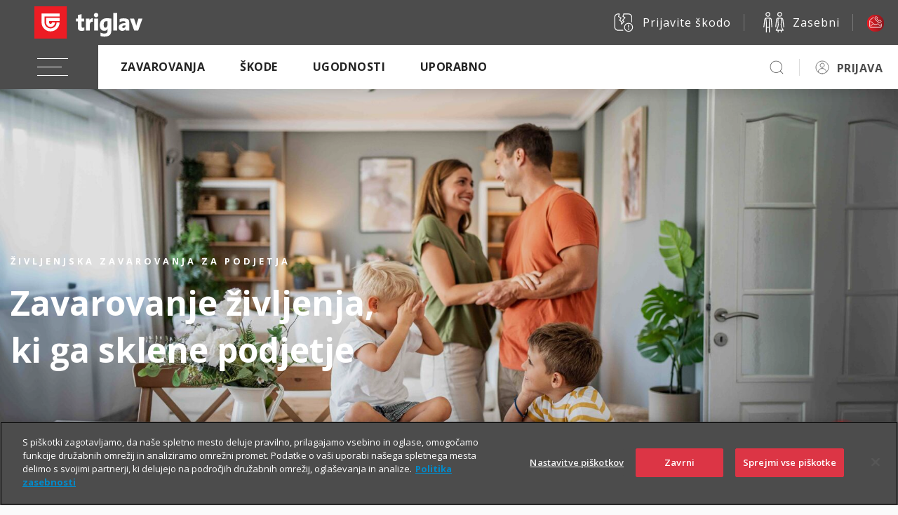

--- FILE ---
content_type: text/html; charset=UTF-8
request_url: https://www.triglav.si/zavarovanja/poslovni/zavarovanja-za-zaposlene/zivljenjska-zavarovanja-za-podjetja/zivljenjsko-zavarovanje-za-primer-smrti/!ut/p/z0/zVZdc5swEPwr7YMfVYQdCH4krpvEH3UISZvy0pGNSs6AjoDMZPj1kRzPxNiOcZu2zgwzRtKJ2927lWwExp0RCFZCxCSgYIka_wjsn1duz6XDHp2cT5wO9bz2zeXAH7adkWUMjGA9YNK3Leq59ORycjEwfc_WX4D5w0PgGsEMheSP0riTOUQJKz8V0KIgQv7YohUrWY4lE3OmBwWfClif5aTECpLNqVDAPckSLDeXMIywxFxgIYEkrJACYrbcwCO22sH2o7fH9G3olYBYTblgBATJMMa5AFHE7EMt_CVqbXo_su6l9UZkvIqUFLWUGuT6EHUsV1PFDCTfvacB5uidwFymgRLCBUsEklUIroXwBiZf3w2TXeAJS5nkeRErMzy3WgIz7Ywiw1x3Ppab_OpO9joH81sssytXtehqlcSYZgmX-yUcO289C6BM5lzMlYHqirws1EWpGAm5MvpzxVOsNOxNkM6or3S4cG7MrutfW6b1v0FqjAJSVbQyZzNIUL3mPIUdLXnddahntccDa-J_7nfah0INMWRSbIlzvwg5mWLCKwFbspg3PdUe3_zbycCnw87BtYu44FKzZ-pcA10CETccs2dHaIwsh5TnpEhzucWd2q5Lvav-sO-YTucLNX9X550WRZljvD_VtW39jVRbtbSvutQ7Myl1xqPh-enJH8mdYaG9VLuUtd7q0Uuq7K9WYik4hnMu9Ydi1XGxBG3LVwq0v19undN_cy2T5mv5ZfpV8ATIL0WwaCDRPyYJLuL8uX0a2ezksv038KgddajPsziYWkmZfieH_EYfnwC5FeMt/
body_size: 225333
content:
<!doctype html>
	<html lang="sl">
	<head>
		<meta charset="utf-8">
		<meta name="viewport" content="width=device-width, initial-scale=1, shrink-to-fit=no">



		<title>Življenjsko zavarovanje za primer smrti | Triglav.si</title>
<meta name="description" content="Sklenite zavarovanje za primer smrti ključnih kadrov v podjetju in s tem zagotovite finančno pomoč podjetju ali svojcem zaposlenega.">



<link rel="canonical" href='https://www.triglav.si/zavarovanja/poslovni/zavarovanja-za-zaposlene/zivljenjska-zavarovanja-za-podjetja/zivljenjsko-zavarovanje-za-primer-smrti/!ut/p/z0/[base64]/' />



<link href="https://fonts.googleapis.com/css?family=Open+Sans:300,400,600,700,800&amp;subset=latin-ext" rel="stylesheet">

		<link rel="preload" as="font" href="https://www.triglav.si/files/fonts/Socicon.woff2?xvgs9q" type="font/woff2" crossorigin="anonymous">
		<link rel="preload" as="font" href="https://www.triglav.si/files/fonts/Socicon.woff?xvgs9q" type="font/woff" crossorigin="anonymous">
		<link rel="preload" as="font" href="https://www.triglav.si/files/fonts/Socicon.ttf?xvgs9q" type="font/ttf" crossorigin="anonymous">

		<link rel="preload" as="font" href="https://www.triglav.si/files/fonts/icomoon.ttf?j8zlek" type="font/ttf" crossorigin="anonymous">
		<link rel="preload" as="font" href="https://www.triglav.si/files/fonts/icomoon.woff?j8zlek" type="font/woff" crossorigin="anonymous">


		<!-- jquery -->
		<script data-ot-ignore src="https://code.jquery.com/jquery-3.4.1.js"></script>



		<link rel="stylesheet" href="https://use.fontawesome.com/releases/v5.8.2/css/all.css" integrity="sha384-oS3vJWv+0UjzBfQzYUhtDYW+Pj2yciDJxpsK1OYPAYjqT085Qq/1cq5FLXAZQ7Ay" crossorigin="anonymous">
		<!-- VENDOR CSS -->

		<!-- select2 -->
		<link rel="stylesheet" href="https://cdnjs.cloudflare.com/ajax/libs/select2/4.0.7/css/select2.min.css" />
		<!-- bootstrap datepicker -->
		<link rel="stylesheet" href="https://cdnjs.cloudflare.com/ajax/libs/bootstrap-datepicker/1.9.0/css/bootstrap-datepicker3.min.css" />
		<!-- datetimepicker -->
		<link rel="stylesheet" type="text/css" href="https://cdnjs.cloudflare.com/ajax/libs/eonasdan-bootstrap-datetimepicker/4.17.47/css/bootstrap-datetimepicker.min.css" />
		<!-- slick -->
		<link rel="stylesheet" href="https://cdnjs.cloudflare.com/ajax/libs/slick-carousel/1.9.0/slick.min.css" />
		<link rel="stylesheet" href="https://cdnjs.cloudflare.com/ajax/libs/slick-carousel/1.9.0/slick-theme.min.css" />
		<!-- overlayscrollbars -->
		<link rel="stylesheet" href="https://cdnjs.cloudflare.com/ajax/libs/overlayscrollbars/1.7.1/css/OverlayScrollbars.min.css" />

		<!-- tippy.js -->
		<link rel="stylesheet" href="https://www.triglav.si/files/css/light.css" />
		<link rel="stylesheet" href="https://www.triglav.si/files/css/backdrop.css" />
		<link rel="stylesheet" href="https://www.triglav.si/files/css/shift-away.css" />


		<!-- dropzone -->
		<link rel="stylesheet" href="https://cdnjs.cloudflare.com/ajax/libs/dropzone/5.5.1/min/dropzone.min.css" />


		<link rel="stylesheet" href="/wps/contenthandler/!ut/p/digest!uPX9Kr-JEKx8lo_iSnV2gA/sp/mashup:ra:collection?soffset=0&amp;eoffset=16&amp;themeID=ZJ_PACA0KC0OOEDA0QKOGISAE1285&amp;locale=sl&amp;mime-type=text%2Fcss&amp;lm=1760946033505&amp;entry=wp_toolbar_common__0.0%3Ahead_css&amp;entry=wp_dialog_css__0.0%3Ahead_css&amp;entry=triglav_theme__0.0%3Ahead_css&amp;entry=wp_toolbar_logo__0.0%3Ahead_css&amp;entry=wp_portlet_css__0.0%3Ahead_css&amp;entry=wp_theme_simple__0.0%3Ahead_css&amp;entry=wp_toolbar_common_actionbar__0.0%3Ahead_css&amp;entry=wp_simple_contextmenu_css__0.0%3Ahead_css&amp;entry=wp_toolbar_actionbar__0.0%3Ahead_css&amp;entry=wp_draft_page_ribbon__0.0%3Ahead_css&amp;entry=wp_toolbar_sitepreview__0.0%3Ahead_css&amp;entry=wp_toolbar_moremenu__0.0%3Ahead_css&amp;entry=wp_status_bar__0.0%3Ahead_css&amp;entry=wp_toolbar_projectmenu__0.0%3Ahead_css&amp;entry=wp_oob_sample_styles__0.0%3Ahead_css" type="text/css"/><link rel="alternate" id="head_css_deferred" href="/wps/contenthandler/!ut/p/digest!uPX9Kr-JEKx8lo_iSnV2gA/sp/mashup:ra:collection?soffset=0&amp;eoffset=6&amp;themeID=ZJ_PACA0KC0OOEDA0QKOGISAE1285&amp;locale=sl&amp;mime-type=text%2Fcss&amp;lm=1574244221992&amp;entry=wp_contextmenu_css__0.0%3Ahead_css&amp;entry=wp_federated_documents_picker__0.0%3Ahead_css&amp;entry=wp_dnd_css__0.0%3Ahead_css&amp;entry=wcm_inplaceEdit__0.0%3Ahead_css&amp;entry=wp_content_targeting_cam__0.0%3Ahead_css&amp;deferred=true"/><script type="text/javascript">var djConfig={"baseUrl":"/wps/portal_dojo/v1.9/dojo/","locale":"sl","isDebug":false,"debugAtAllCosts":false,"parseOnLoad":false,"afterOnLoad":false,"has":{"dojo-bidi":true},"modulePaths":{"com":"/wps/themeModules/js/com","ibm":"/wps/themeModules/js/ibm","pagebuilder":"/wps/themeModules/modules/pagebuilder/js","portalclient":"/wps/themeModules/modules/portalclient/js","asa":"/wps/themeModules/modules/asa/js","contentmapping":"/wps/themeModules/modules/contentmapping/js","federation":"/wps/themeModules/modules/federation/js"}};djConfig.locale=djConfig.locale.replace(/_/g, "-").replace(/iw/, "he").toLowerCase();(function(){if (typeof(wpModules) == 'undefined') wpModules = {}; if (typeof(wpModules.state) == 'undefined') wpModules.state = {}; if (typeof(wpModules.state.page) == 'undefined') wpModules.state.page = {};wpModules.state.page._initial=[{"nsuri":"http://www.ibm.com/xmlns/prod/websphere/portal/publicparams","name":"selection","value":["Z6_PACA0KC0OGO830QQ2TIJSK28L5"]},{"nsuri":"http://www.ibm.com/xmlns/prod/websphere/portal/publicparams","name":"labelMappings","value":["Z6_000000000000000000000000A0","Z6_PACA0KC0OGO830QQ2TIJSK28L5","Z6_PACA0KC0OGO830QQ2TIJSK28L5","Z6_000000000000000000000000A0"]},{"nsuri":"http://www.ibm.com/xmlns/prod/datatype/content","name":"context","value":["triglav.si/index/zavarovanja/poslovni/zavarovanja-za-zaposlene/zivljenjska-zavarovanja-za-podjetja/zivljenjsko-zavarovanje-za-primer-smrti"]},{"nsuri":"http://www.ibm.com/xmlns/prod/websphere/portal/publicparams","name":"expansions","value":["Z6_000000000000000000000000A0","Z6_PACA0KC0O0PH70QAROJJI323A6","Z6_PACA0KC0OGO830QQ2TIJSK28Q5","Z6_PACA0KC0OGO830QQ2TIJSK2GI5","Z6_PACA0KC0OOCC00Q2FL5TDV3057","Z6_PACA0KC0OOEDA0QKOGISAE1287"]}];wpModules.state.page.selectionPath=['Z6_000000000000000000000000A0','Z6_PACA0KC0OOEDA0QKOGISAE1287','Z6_PACA0KC0OOCC00Q2FL5TDV3057','Z6_PACA0KC0O0PH70QAROJJI323A6','Z6_PACA0KC0OGO830QQ2TIJSK2GI5','Z6_PACA0KC0OGO830QQ2TIJSK28Q5','Z6_PACA0KC0OGO830QQ2TIJSK28L5'];wpModules.state.page.supportsEditMode=true;wpModules.state.page.supportsToolbar=true;wpModules.state.page.path='/wps/portal';wpModules.state.page.protectedPath='/wps/myportal';wpModules.state.page.publicPath='/wps/portal';})();</script><script type="text/javascript" src="/wps/contenthandler/!ut/p/digest!3JKaotSk_gMd0aUfF0xN-w/mashup/ra:collection?themeID=ZJ_PACA0KC0OOEDA0QKOGISAE1285&amp;locale=sl&amp;mime-type=text%2Fjavascript&amp;lm=1536756546000&amp;entry=wp_client_main__0.0%3Ahead_js&amp;entry=wp_client_ext__0.0%3Ahead_js&amp;entry=wp_client_logging__0.0%3Ahead_js&amp;entry=wp_client_tracing__0.0%3Ahead_js&amp;entry=wp_modules__0.0%3Ahead_js&amp;entry=wp_photon_dom__0.0%3Ahead_js&amp;entry=wp_toolbar_common__0.0%3Ahead_js&amp;entry=wp_dialog_util__0.0%3Ahead_js&amp;entry=wp_dialog_draggable__0.0%3Ahead_js&amp;entry=wp_dialog_main__0.0%3Ahead_js&amp;entry=wp_a11y__0.0%3Ahead_js&amp;entry=wp_state_page__0.0%3Ahead_js&amp;entry=wp_client_selector__0.0%3Ahead_js&amp;entry=wp_theme_utils__0.0%3Ahead_js&amp;entry=wp_toolbar_viewframe_validator__0.0%3Ahead_js"></script><link rel="alternate" id="head_js_deferred" href="/wps/contenthandler/!ut/p/digest!3JKaotSk_gMd0aUfF0xN-w/mashup/ra:collection?themeID=ZJ_PACA0KC0OOEDA0QKOGISAE1285&amp;locale=sl&amp;mime-type=text%2Fjavascript&amp;lm=1536756542000&amp;entry=dojo_19__0.0%3Ahead_js&amp;entry=dojo_app_19__0.0%3Ahead_js&amp;entry=dojo_fx_19__0.0%3Ahead_js&amp;entry=dojo_dom_19__0.0%3Ahead_js&amp;entry=dojo_dnd_basic_19__0.0%3Ahead_js&amp;entry=dojo_data_19__0.0%3Ahead_js&amp;entry=dojo_selector_lite_19__0.0%3Ahead_js&amp;entry=dijit_19__0.0%3Ahead_js&amp;entry=dojo_dnd_ext_19__0.0%3Ahead_js&amp;entry=dijit_layout_basic_19__0.0%3Ahead_js&amp;entry=dojox_layout_basic_19__0.0%3Ahead_js&amp;entry=dijit_menu_19__0.0%3Ahead_js&amp;entry=dojo_fmt_19__0.0%3Ahead_js&amp;entry=dijit_tree_19__0.0%3Ahead_js&amp;entry=wp_dnd_namespace__0.0%3Ahead_js&amp;entry=wp_dnd_source__0.0%3Ahead_js&amp;entry=dijit_layout_ext_19__0.0%3Ahead_js&amp;entry=dijit_form_19__0.0%3Ahead_js&amp;entry=wp_client_dnd__0.0%3Ahead_js&amp;entry=wp_contextmenu_js__0.0%3Ahead_js&amp;entry=wp_dnd_target__0.0%3Ahead_js&amp;entry=wp_dnd_util__0.0%3Ahead_js&amp;entry=wcm_inplaceEdit__0.0%3Ahead_js&amp;deferred=true"/><link id="E1rkiThIqZ4" rel="alternate" href="https://www.triglav.si/wps/portal/triglav.si/zavarovanja/poslovni/zavarovanja-za-zaposlene/zivljenjska-zavarovanja-za-podjetja/zivljenjsko-zavarovanje-za-primer-smrti/!ut/p/z0/[base64]/"><script type="text/javascript">(function() {
	var element = document.getElementById("E1rkiThIqZ4");
	if (element) {
		wpModules.theme.WindowUtils.baseURL.resolve(element.href);
	}
}());</script><style id="layout-wstate-styles"></style>
<link rel="stylesheet" href="https://skleni.triglav.si/triglav-web-static/seamless/latest/app.css">


<style>
.wc-container.intro {
	min-height: 270px !important;
}

.wc-container.intro > .button {
	margin-top: 10px !important;
	margin: 10px;
}
</style>
<link href="https://www.triglav.si/files/favicon.ico" rel="shortcut icon" type="image/x-icon" />
		

<!-- OneTrust Cookies Consent Notice start for triglav.si -->
<script type="text/javascript" src="https://cdn.cookielaw.org/consent/bc4e7111-2187-434e-8d5c-e6c039467a3f/OtAutoBlock.js" ></script>
<script src="https://cdn.cookielaw.org/scripttemplates/otSDKStub.js"  type="text/javascript" charset="UTF-8" data-domain-script="bc4e7111-2187-434e-8d5c-e6c039467a3f" ></script>
<script type="text/javascript">
function OptanonWrapper() { }
</script>
<!-- OneTrust Cookies Consent Notice end for triglav.si -->

<script>
    function d365mktConfigureTracking() {
         return {Anonymize: true};
    }
</script>

<meta name="google-site-verification" content="pPOEAVaj9VK4S7VGdwjSidF2DYKtQK6JaeNDk2H5z5o" />

<!-- Hotjar Tracking Code for _Triglav.si -->
<script>

(function(h,o,t,j,a,r){
	h.hj=h.hj||function(){(h.hj.q=h.hj.q||[]).push(arguments)};
	h._hjSettings={hjid:55944,hjsv:6};
	a=o.getElementsByTagName('head')[0];
	r=o.createElement('script');r.async=1;
	r.src=t+h._hjSettings.hjid+j+h._hjSettings.hjsv;
	a.appendChild(r);
})(window,document,'https://static.hotjar.com/c/hotjar-','.js?sv=');

</script>
<!-- Google Tag Manager -->
<script>(function(w,d,s,l,i){w[l]=w[l]||[];w[l].push({'gtm.start':
new Date().getTime(),event:'gtm.js'});var f=d.getElementsByTagName(s)[0],
j=d.createElement(s),dl=l!='dataLayer'?'&l='+l:'';j.async=true;j.src=
'https://www.googletagmanager.com/gtm.js?id='+i+dl;f.parentNode.insertBefore(j,f);
})(window,document,'script','dataLayer','GTM-NBNXHXT');</script>
<!-- End Google Tag Manager -->

<script type="text/javascript">
	// add only on homepage
	if (window.location.hostname === 'www.triglav.si' && window.location.pathname === '/') {

		var script = document.createElement('script');
		script.type = 'application/ld+json';

		var jsonLd = {
			"@context": "http://schema.org",
			"@type": "WebSite",
			"name": "Zavarovalnica Triglav",
			"alternateName": "Zavarovalnica Triglav, d.d.",
			"inLanguage": "sl-SI",
			"url": "https://www.triglav.si",
			"sameAs": [
			"https://www.facebook.com/TriglavGroup/",
			"https://www.instagram.com/triglavgroup/",
			"https://www.linkedin.com/company/zavarovalnica-triglav",
			"https://ljse.si/en/papir-311/310?isin=SI0021111651"
			],
			"potentialAction": {
				"@type": "SearchAction",
				"target": "https://www.triglav.si/rezultati?search_query={search_term_string}",
				"query-input": "required name=search_term_string"
			}
		};

		script.text = JSON.stringify(jsonLd);
		document.head.appendChild(script);
	}
</script>




</head>

<body class="s-sidebar-scroll">
	<!-- Google Tag Manager (noscript) -->
<noscript><iframe src="https://www.googletagmanager.com/ns.html?id=GTM-NBNXHXT"
height="0" width="0" style="display:none;visibility:hidden"></iframe></noscript>
<!-- End Google Tag Manager (noscript) -->
<style type="text/css">

.s-header {
    opacity: 0;
    position: absolute;
}

</style>

<script type="text/javascript">
      if(document.URL.indexOf("https://www.triglav.si/ugodnosti/triglav-komplet") >= 0){ 
      document.body.classList.add('layout-triglavkomplet');
    }

</script>


<style type="text/css">
/* FOR WHATSAPP */
.helpdesk li.helpdesk-phone {
  width: unset !important;
}
</style>





<!-- BEGIN: Header -->
  <div class="s-header user-guest"> <!-- user-guest || loggedIn -->
    <style>
      header .language {
        display: none !important;
      }
    </style>
    <header class="main-header s-relative" style="position: fixed !important;"> <!-- position:fixed !important here so it is applied asap -->
	  

      <div class="helpdesk s-helpdesk-gradient" style="padding-bottom: 5px;">
        <div class="helpdesk-dropdown">
          <ul>

            <li><a href="https://www.triglav.si/pisite-nam" ><img class="s-icon  s-icon-white" src="https://skleni.triglav.si/triglav-web-static/seamless/latest/images/icons/ui/icon-envelope-closed-small.svg" />Pišite nam</a></li>

            <li><a href="https://zastopniki.triglav.si" ><img class="s-icon  s-icon-white" src="https://skleni.triglav.si/triglav-web-static/seamless/latest/images/icons/ui/icon-person_m.svg" />Naročite zastopnika</a></li>

            <li class="helpdesk-phone"><a class="s-contact-link" href="tel:080555555"><img src="https://skleni.triglav.si/triglav-web-static/seamless/latest/images/header/brackets.svg" /><span class="text">080 555 555</span></a><a class="s-contact-link-text" href="tel:080 555 555">Informacije</a>
            </li>

            <li class="helpdesk-phone"><a class="s-contact-link" href="tel:0802864"><img src="https://skleni.triglav.si/triglav-web-static/seamless/latest/images/header/brackets.svg" /><span class="text">080 28 64</span></a><a class="s-contact-link-text" href="tel:080 28 64">Asistenca</a>
            </li>

            <li class="helpdesk-phone"><a href="https://wa.me/38615882000"  class="s-contact-link-text">
              <?xml version="1.0"?><svg xmlns="http://www.w3.org/2000/svg" viewBox="0 0 50 50" width="25px" height="25px"><path d="M25,2C12.318,2,2,12.318,2,25c0,3.96,1.023,7.854,2.963,11.29L2.037,46.73c-0.096,0.343-0.003,0.711,0.245,0.966 C2.473,47.893,2.733,48,3,48c0.08,0,0.161-0.01,0.24-0.029l10.896-2.699C17.463,47.058,21.21,48,25,48c12.682,0,23-10.318,23-23 S37.682,2,25,2z M36.57,33.116c-0.492,1.362-2.852,2.605-3.986,2.772c-1.018,0.149-2.306,0.213-3.72-0.231 c-0.857-0.27-1.957-0.628-3.366-1.229c-5.923-2.526-9.791-8.415-10.087-8.804C15.116,25.235,13,22.463,13,19.594 s1.525-4.28,2.067-4.864c0.542-0.584,1.181-0.73,1.575-0.73s0.787,0.005,1.132,0.021c0.363,0.018,0.85-0.137,1.329,1.001 c0.492,1.168,1.673,4.037,1.819,4.33c0.148,0.292,0.246,0.633,0.05,1.022c-0.196,0.389-0.294,0.632-0.59,0.973 s-0.62,0.76-0.886,1.022c-0.296,0.291-0.603,0.606-0.259,1.19c0.344,0.584,1.529,2.493,3.285,4.039 c2.255,1.986,4.158,2.602,4.748,2.894c0.59,0.292,0.935,0.243,1.279-0.146c0.344-0.39,1.476-1.703,1.869-2.286 s0.787-0.487,1.329-0.292c0.542,0.194,3.445,1.604,4.035,1.896c0.59,0.292,0.984,0.438,1.132,0.681 C37.062,30.587,37.062,31.755,36.57,33.116z" fill="white"/></svg>&nbsp;&nbsp;WhatsApp
            </a></li>


            <li class="helpdesk-phone"><a href="viber://chat?service=32005" title="" target="" class="s-contact-link-text">
              <?xml version="1.0" encoding="UTF-8"?><svg id="Layer_1" data-name="Layer 1" xmlns="http://www.w3.org/2000/svg" width="25" height="25" viewBox="0 0 25 25"><defs><style>.cls-1 {fill: #fff;fill-rule: evenodd;}</style></defs><path class="cls-1" d="M23.07,5.74c-.42-.99-1.03-1.89-1.79-2.66-.77-.77-1.66-1.37-2.66-1.79-.61-.26-1.25-.44-1.9-.55h-.05c-.43-.07-.87-.1-1.31-.1h-5.69c-1.13,0-2.22.22-3.25.66-.99.42-1.89,1.03-2.66,1.79-.77.77-1.37,1.66-1.79,2.66-.44,1.03-.66,2.13-.66,3.25v3.83c0,1.7.51,3.35,1.49,4.75.77,1.11,1.79,2.01,2.97,2.64.24.13.49.24.74.35h0c.06.02.12.05.17.07h0l-.04,2.74h0v.02c0,.39.23.73.55.91h0c.09.02.18.04.27.04.29,0,.57-.12.77-.34l2.55-2.83h4.55c1.13,0,2.22-.22,3.25-.66.99-.42,1.89-1.03,2.66-1.79.77-.77,1.37-1.66,1.79-2.66.44-1.03.66-2.13.66-3.25v-3.83c0-1.13-.22-2.22-.66-3.25,0,0,.04,0,.04,0ZM7.49,23.5h0c-.08,0-.16-.06-.16-.16l.05-2.47.04-1.76h0v-.02c-.06-.02-.12-.04-.18-.07-.21-.08-.42-.18-.63-.29-.02,0-.04-.02-.05-.03-2.1-1.12-3.53-3.34-3.53-5.87v-3.82c0-3.67,3-6.67,6.67-6.67h5.68c.36,0,.71.03,1.05.08,3.17.51,5.61,3.27,5.61,6.57v3.82c0,3.67-3,6.67-6.67,6.67h-4.18l-1.54,1.7-2.03,2.25s-.04.03-.06.04c-.02,0-.04.01-.06.01h0v.02h0Z"/><path class="cls-1" d="M17.09,13.72c-.27-.15-1.58-.86-1.83-.96s-.43-.15-.62.11c-.19.27-.74.86-.9,1.04-.31.33-.92-.11-1.27-.3-.39-.22-.91-.56-1.47-1.09-.78-.75-1.3-1.67-1.45-1.94-.23-.43.57-.92.81-1.38.01-.03.03-.05.04-.08.1-.18.06-.34,0-.48-.06-.14-.56-1.5-.76-2.05-.26-.7-1.42-.65-1.86-.21-.26.26-.99.9-1.04,2.24-.05,1.34.88,2.67,1.01,2.86.13.19,1.77,3.09,4.5,4.29,1.61.71,2.9,1.36,4.46.3.31-.21.57-.46.68-.73.25-.63.27-1.17.21-1.29-.06-.12-.24-.19-.51-.34h0Z"/><path class="cls-1" d="M12.07,6.35c-.18,0-.34-.13-.34-.32,0-.18.13-.34.32-.34.26-.01.51,0,.75.01,1.38.11,2.59.68,3.46,1.56.88.88,1.43,2.08,1.48,3.44,0,.23,0,.46-.01.69-.01.18-.17.32-.36.3-.18-.01-.32-.17-.3-.36.02-.21.02-.41.01-.61-.05-1.18-.52-2.23-1.29-3-.77-.77-1.83-1.27-3.05-1.37-.22-.02-.45-.02-.67-.01h0Z"/><path class="cls-1" d="M12.71,7.65c-.18-.03-.31-.19-.28-.38.03-.18.19-.31.38-.28.98.14,1.84.58,2.47,1.21s1.05,1.47,1.15,2.42c.02.18-.11.34-.3.36-.18.02-.34-.11-.36-.3-.08-.79-.43-1.49-.96-2.02-.53-.54-1.26-.9-2.1-1.03h0s0,.02,0,.02Z"/><path class="cls-1" d="M12.79,9.04c-.17-.06-.27-.24-.21-.42.06-.17.24-.27.42-.21.53.17.92.38 1.22.69.3.31.51.7.71,1.24.06.17-.03.36-.2.42s-.36-.03-.42-.2c-.16-.45-.33-.77-.56-1-.22-.23-.53-.39-.96-.53h0Z"/></svg>
              &nbsp;&nbsp;Viber
            </a></li>



          </ul>
          <div class="dropdown-close"><img class="s-icon  s-icon-small s-icon-white" src="https://skleni.triglav.si/triglav-web-static/seamless/latest/images/icons/ui-x-small.svg" /></div>
        </div>
      </div>
      <div class="top-bar">
        <div class="logo"><a href="https://www.triglav.si/poslovni" ><img class="logo-img" src="https://skleni.triglav.si/triglav-web-static/seamless/latest/images/logos/logo-dark-triglav2.svg" id="logo-img" /></a></div>
        <div class="side-links">
          
          <a href="https://skleni.triglav.si/TriglavSkodeFnol"  class="link"><img class="s-icon  s-icon-white" src="https://skleni.triglav.si/triglav-web-static/seamless/latest/images/icons/ui-damage-report.svg" /><span class="text">Prijavite škodo</span></a>

          <a class="link" href="https://www.triglav.si"><img class="s-icon  s-icon-white" src="https://skleni.triglav.si/triglav-web-static/seamless/latest/images/icons/content-life-people-two.svg" /><span class="text">Zasebni</span></a>

          <div class="language link">
            <div class="dropdown"><button class="s-btn s-btn-secondary dropdown-toggle" id="dropdownMenuButton1" type="button" data-toggle="dropdown" aria-expanded="false"><span class="s-icon"></span><span class="label">SLO</span></button>
              <ul class="dropdown-menu" aria-labelledby="dropdownMenuButton1">
                <li class="lang-item"><span class="s-icon code-en"></span><a href="#">ENG</a></li>
                <li class="lang-item"><span class="s-icon code-de"></span><a href="#">GER</a></li>
              </ul>
            </div>
          </div><a class="s-btn s-btn-red s-btn-icon-only link" href="#"><span class="s-custom-icons text ci-help-bubble bubble-alt"></span></a>
        </div>
      </div>
      <div class="navbar-wrap">
        <div class="navbar"><button class="navbar-toggler"><span class="navbar-icon"></span></button>
          <div class="nav-more-dropdown nav-more-dropdown-main">
            <div class="dropdown"><a class="dropdown-toggle" id="navMoreDropdown" type="button" data-toggle="dropdown" aria-expanded="false" data-boundary="window"></a>
              <ul class="dropdown-menu dropdown-menu-right"></ul>
            </div>
          </div>
          <div class="nav-more-dropdown nav-more-dropdown-personalized">
            <div class="dropdown"><a class="dropdown-toggle" id="navMoreDropdown" type="button" data-toggle="dropdown" aria-expanded="false" data-boundary="window"></a>
              <ul class="dropdown-menu dropdown-menu-right"></ul>
            </div>
          </div>
          <div class="navbar-collapse">
            <ul class="navbar-nav">
              <li class="nav-item"><a class="nav-link" href="#">Zavarovanja</a>
                <ul class="dropdown depth2">
<!-- premoženje --> 
<li class="has-dropdown">
	<a href="#"><span>Premoženje</span></a>
	<ul class="dropdown depth3">
		<li><a class="s-btn s-btn-small s-btn-transparent s-btn-transparent-inverse" href="https://www.triglav.si/zavarovanja/poslovni/zavarovanje-premozenja">Premoženje</a></li>
		<li><a href="https://www.triglav.si/zavarovanja/poslovni/zavarovanje-premozenja#collapsible_tab_pozarno_zavarovanje"><span>Požarno zavarovanje</span></a></li>
		<li><a href="https://www.triglav.si/zavarovanja/poslovni/zavarovanje-premozenja#collapsible_tab_02_potresno_zavarovanje"><span>Potresno zavarovanje</span></a></li>
		<li><a href="https://www.triglav.si/zavarovanja/poslovni/zavarovanje-premozenja#collapsible_tab_03_zavarovanje_kibernetske_zascite"><span>Kibernetska zaščita</span></a></li>
		<li><a href="https://www.triglav.si/zavarovanja/poslovni/zavarovanje-premozenja#collapsible_tab_04_strojelomno_zavarovanje"><span>Strojelomno zavarovanje</span></a></li>
		<li><a href="https://www.triglav.si/zavarovanja/poslovni/zavarovanje-premozenja#collapsible_tab_05_montazno_zavarovanje"><span>Montažno zavarovanje</span></a></li>
		<li><a href="https://www.triglav.si/zavarovanja/poslovni/zavarovanje-premozenja#collapsible_tab_06_gradbeno_zavarovanje"><span>Gradbeno zavarovanje</span></a></li>
		<li><a href="https://www.triglav.si/zavarovanja/poslovni/zavarovanje-premozenja#collapsible_tab_07_vlomsko_zavarovanje"><span>Vlomsko zavarovanje</span></a></li>
		<li><a href="https://www.triglav.si/zavarovanja/poslovni/zavarovanje-premozenja#collapsible_tab_09_zavarovanje_soncnih_elektrarn
			"><span>Sončne elektrarne</span></a>
		</li>
		<li><a href="https://www.triglav.si/zavarovanja/poslovni/zavarovanje-premozenja#collapsible_tab_08_zavarovanje_stekla"><span>Zavarovanje stekla</span></a></li>
		<li><a href="https://www.triglav.si/zavarovanja/poslovni/zavarovanje-premozenja#collapsible_tab_09_zavarovanje_elektronske_opreme"><span>Elektronska oprema</span></a></li>
		<li><a href="https://www.triglav.si/zavarovanja/poslovni/zavarovanje-premozenja#collapsible_tab_10_zavarovanje_opreme_v_zakupu"><span>Oprema v zakupu</span></a></li>
		<li><a href="https://www.triglav.si/zavarovanja/poslovni/zavarovanje-premozenja#collapsible_tab_11_zavarovanje_sejmov"><span>Zavarovanje sejmov</span></a></li>
		<li><a href="https://www.triglav.si/zavarovanja/poslovni/zavarovanje-premozenja#collapsible_tab_12_zavarovanje_zalog_blaga_v_hladilnicah_zamrzovalnikih"><span>Blago v hladilnicah</span></a></li>
		<li><a href="https://www.triglav.si/zavarovanja/poslovni/zavarovanje-premozenja#collapsible_tab_13_zavarovanje_glasbenih_instrumentov"><span>Glasbeni inštrumenti</span></a></li>
	</ul>
</li>

<!-- odgovornost -->
<li class="has-dropdown">
	<a href="#"><span>Odgovornost</span></a>
	<ul class="dropdown depth3">
		<li><a class="s-btn s-btn-small s-btn-transparent s-btn-transparent-inverse" href="https://www.triglav.si/zavarovanja/poslovni/zavarovanje-odgovornosti">Odgovornost</a></li>
		<li><a href="https://www.triglav.si/zavarovanja/poslovni/zavarovanje-odgovornosti#collapsible_tab_01_splosna_odgovornost"><span>Splošna odgovornost</span></a></li>
		<li><a href="https://www.triglav.si/zavarovanja/poslovni/zavarovanje-odgovornosti#collapsible_tab_02_proizvajalceva_odgovornost_za_izdelke"><span>Odgovornost proizvajalca</span></a></li>
		<li><a href="https://www.triglav.si/zavarovanja/poslovni/zavarovanje-odgovornosti#collapsible_tab_03_poklicna-odgovornost"><span>Poklicna odgovornost</span></a></li>
	</ul>
</li>
                  
<!-- vozila -->
<li class="has-dropdown">
	<a href="#"><span>Vozila</span></a>
	<ul class="dropdown depth3">
		<li><a class="s-btn s-btn-small s-btn-transparent s-btn-transparent-inverse" href="https://www.triglav.si/zavarovanja/poslovni/zavarovanje-vozil">Vozila</a></li>
		<li><a href="https://www.triglav.si/zavarovanja/poslovni/zavarovanje-vozil/paketi-avtomobilskih-zavarovanj"><span>Paketi avtomobilskih zavarovanj</span></a></li>
		<li><a href="https://www.triglav.si/zavarovanja/poslovni/zavarovanje-vozil/zavarovanje-avtomobilske-odgovornosti-ao"><span>Avtomobilska odgovornost (AO)</span></a></li>
		<li><a href="https://www.triglav.si/zavarovanja/poslovni/zavarovanje-vozil/zavarovanje-voznika-ao-plus"><span>Zavarovanje voznika (AO plus)</span></a></li>
		<li><a href="https://www.triglav.si/zavarovanja/poslovni/zavarovanje-vozil/zavarovanje-avtomobilskega-kaska"><span>Kasko</span></a></li>
		<li>
			<a href="#"><span>Asistenca</span></a>
			<ul class="dropdown depth4">
				<li class="has-dropdown"><a class="s-btn s-btn-small s-btn-transparent s-btn-transparent-inverse" href="https://www.triglav.si/zavarovanja/poslovni/zavarovanje-vozil/asistenca-za-poslovna-vozila"><span>Asistenca za poslovna vozila</span></a></li>
				<li class="has-dropdown"><a href="https://www.triglav.si/zavarovanja/poslovni/zavarovanje-vozil/asistenca-za-poslovna-vozila/zavarovanje-avtomobilske-asistence"><span>Asistenca</span></a></li>
				<li class="has-dropdown"><a href="https://www.triglav.si/zavarovanja/poslovni/zavarovanje-vozil/asistenca-za-poslovna-vozila/zavarovanje-avtomobilske-asistence-za-tezja-tovorna-vozila"><span>Asistenca za težja tovorna vozila</span></a></li>
			</ul>
		</li>
		<li><a href="https://www.triglav.si/zavarovanja/poslovni/zavarovanje-vozil/nezgodno-zavarovanje-voznika-in-potnikov"><span>Nezgoda voznika in potnikov</span></a></li>
		<li><a href="https://www.triglav.si/zavarovanja/poslovni/zavarovanje-vozil/zavarovanje-avtomobilske-in-pravne-pomoci"><span>Avtomobilska in pravna pomoč</span></a></li>
		<li><a href="https://www.triglav.si/zavarovanja/poslovni/zavarovanje-vozil/obvezno-nezgodno-zavarovanje-potnikov-v-javnem-prometu"><span>Nezgoda potnikov v javnem prometu</span></a></li>
	</ul>
</li>
                        
<!-- zaposleni -->
<li class="has-dropdown">
	<a href="#"><span>Zaposleni</span></a>
	<ul class="dropdown depth3">
		<li><a class="s-btn s-btn-small s-btn-transparent s-btn-transparent-inverse" href="https://www.triglav.si/zavarovanja/poslovni/zavarovanja-za-zaposlene">Zaposleni</a></li>
		<li><a href="https://www.triglav.si/zavarovanja/poslovni/zavarovanja-za-zaposlene/kolektivno-nezgodno-zavarovanje"><span>Nezgoda</span></a></li>
		<li>
			<a href="#"><span>Življenje in pokojnina</span></a>
			<ul class="dropdown depth4">
				<li><a class="s-btn s-btn-small s-btn-transparent s-btn-transparent-inverse" href="https://www.triglav.si/zavarovanja/poslovni/zavarovanja-za-zaposlene/zivljenjska-zavarovanja-za-podjetja">Življenje in pokojnina</a></li>
				<li><a href="https://www.triglav.si/zavarovanja/poslovni/zavarovanja-za-zaposlene/zivljenjska-zavarovanja-za-podjetja/zivljenjsko-zavarovanje-za-primer-smrti" title="" target=""><span>Življenjsko zavarovanje za primer smrti, ki ga sklene podjetje</span></a></li>
				<li><a href="https://www.triglav.si/zavarovanja/poslovni/zavarovanja-za-zaposlene/zivljenjska-zavarovanja-za-podjetja/kolektivno-zivljenjsko-zavarovanje" title="" target=""><span>Kolektivno življenjsko zavarovanje</span></a></li>
				<li><a href="https://www.triglav.si/zavarovanja/poslovni/zavarovanja-za-zaposlene/zivljenjska-zavarovanja-za-podjetja/zivljenjsko-zavarovanje-varnost-uspesnih" title="" target=""><span>Življenjsko zavarovanje Varnost uspešnih</span></a></li>
				<li><a href="https://www.triglav.si/zavarovanja/poslovni/zavarovanja-za-zaposlene/zivljenjska-zavarovanja-za-podjetja/kolektivno-prostovoljno-pokojninsko-zavarovanje" title="" target=""><span>Kolektivno Prostovoljno pokojninsko zavarovanje</span></a></li>
				<li><a href="https://www.triglav.si/zavarovanja/poslovni/zavarovanja-za-zaposlene/zivljenjska-zavarovanja-za-podjetja/kolektivno-prostovoljno-dodatno-pokojninsko-zavarovanje" title="" target=""><span>Kolektivno Prostovoljno dodatno pokojninsko zavarovanje</span></a></li>
			</ul>
		</li>
		<li>
			<a href="#"><span>Zdravje</span></a>
			<ul class="dropdown depth4">
				<li><a class="s-btn s-btn-small s-btn-transparent s-btn-transparent-inverse" href="https://www.triglav.si/zavarovanja/poslovni/zavarovanja-za-zaposlene/zdravstvena-zavarovanja">Zdravje</a></li>
				<li><a href="https://www.triglav.si/zavarovanja/poslovni/zavarovanja-za-zaposlene/zdravstvena-zavarovanja/zavarovanje-specialisti-kolektivno" title="" target=""><span>Specialisti Kolektivno</span></a></li>
				<li><a href="https://www.triglav.si/zavarovanja/poslovni/zavarovanja-za-zaposlene/zdravstvena-zavarovanja/zavarovanje-zobje-kolektivno" title="" target=""><span>Zobje Kolektivno</span></a></li>
				<li><a href="https://www.triglav.si/zavarovanja/poslovni/zavarovanja-za-zaposlene/zdravstvena-zavarovanja/zavarovanje-zdravstveni-nasvet-kolektivno" title="" target=""><span>Zdravstveni nasvet Kolektivno</span></a></li>
				<li><a href="https://www.triglav.si/zavarovanja/poslovni/zavarovanja-za-zaposlene/zdravstvena-zavarovanja/zavarovanje-psiholoska-pomoc-kolektivno" title="" target=""><span>Psihološka pomoč Kolektivno</span></a></li>
				<li><a href="https://www.triglav.si/zavarovanja/poslovni/zavarovanja-za-zaposlene/zdravstvena-zavarovanja/zavarovanje-diagnoza-rak-kolektivno" title="" target=""><span>Diagnoza rak Kolektivno</span></a></li>
				<li><a href="https://www.triglav.si/zavarovanja/poslovni/zavarovanja-za-zaposlene/zdravstvena-zavarovanja/zavarovanje-drugo-mnenje-kolektivno" title="" target=""><span>Drugo mnenje Kolektivno</span></a></li>
				<li><a href="https://www.triglav.si/zavarovanja/poslovni/zavarovanja-za-zaposlene/zdravstvena-zavarovanja/zavarovanje-operacije-kolektivno" title="" target=""><span>Operacije Kolektivno</span></a></li>
			</ul>
		</li>
		<li><a href="https://www.triglav.si/zavarovanja/poslovni/zavarovanja-za-zaposlene/zavarovanje-potovanj-v-tujino"><span>Potovanje v tujino</span></a></li>
	</ul>
</li>
                  
<!-- finančne izgube -->
<li class="has-dropdown">
	<a href="#"><span>Finančne izgube</span></a>
	<ul class="dropdown depth3">
		<li><a class="s-btn s-btn-small s-btn-transparent s-btn-transparent-inverse" href="https://www.triglav.si/zavarovanja/poslovni/zavarovanje-financnih-izgub">Finančne izgube</a></li>
		<li><a href="https://www.triglav.si/zavarovanja/poslovni/zavarovanje-financnih-izgub#collapsible_tab_01_zavarovanje_obratovalnega_zastoja_zaradi_pozara"><span>Zaradi požara</span></a></li>
		<li><a href="https://www.triglav.si/zavarovanja/poslovni/zavarovanje-financnih-izgub#collapsible_tab_02_zavarovanje_obratovalnega_zastoja_zaradi_strojeloma"><span>Zaradi strojeloma</span></a></li>
		<li><a href="https://www.triglav.si/zavarovanja/poslovni/zavarovanje-financnih-izgub#collapsible_tab_03_zavarovanje_obratovalnega_zastoja_v_storitveni_dejavnosti"><span>V storitveni dejavnosti</span></a></li>
		<li><a href="https://www.triglav.si/zavarovanja/poslovni/zavarovanje-financnih-izgub#collapsible_tab_04_zavarovanje_prireditev"><span>Zavarovanje prireditev</span></a></li>
		<li><a href="https://www.triglav.si/zavarovanja/poslovni/zavarovanje-financnih-izgub#collapsible_tab_05_zavarovanje_valutnih_falsifikatov"><span>Valutni falsifikati</span></a></li>
	</ul>
</li>

<!-- terjatve in garancije -->
<li class="has-dropdown">
	<a href="#"><span>Terjatve in garancije</span></a>
	<ul class="dropdown depth3">
		<li><a class="s-btn s-btn-small s-btn-transparent s-btn-transparent-inverse" href="https://www.triglav.si/zavarovanja/poslovni/zavarovanje-terjatev-in-izdaja-garancij">Terjatve in garancije</a></li>
		<li>
			<a href="#"><span>Garancije</span></a>
			<ul class="dropdown depth4">
				<li><a class="s-btn s-btn-small s-btn-transparent s-btn-transparent-inverse" href="https://www.triglav.si/zavarovanja/poslovni/zavarovanje-terjatev-in-izdaja-garancij/izdaja-garancij-kavcijska-zavarovanja">Garancije</a></li>
				<li><a href="https://www.triglav.si/zavarovanja/poslovni/zavarovanje-terjatev-in-izdaja-garancij/izdaja-garancij-kavcijska-zavarovanja/izdaja-garancij" title="" target=""><span>Izdaja garancij</span></a></li>
				<li><a href="https://www.triglav.si/zavarovanja/poslovni/zavarovanje-terjatev-in-izdaja-garancij/izdaja-garancij-kavcijska-zavarovanja/ata-fia-in-tir-karneti" title="" target=""><span>ATA, FIA in TIR karneti</span></a></li>
			</ul>
		</li>
		<li><a href="https://www.triglav.si/zavarovanja/poslovni/zavarovanje-terjatev-in-izdaja-garancij/zavarovanje-terjatev-do-kupcev"><span>Terjatve</span></a></li>
		<li><a href="https://www.triglav.si/zavarovanja/poslovni/zavarovanje-terjatev-in-izdaja-garancij/zavarovanje-financnih-kreditov"><span>Finančni krediti</span></a></li>
	</ul>
</li>

<!-- transport -->
<li class="has-dropdown">
	<a href="#"><span>Transport</span></a>
	<ul class="dropdown depth3">
		<li><a class="s-btn s-btn-small s-btn-transparent s-btn-transparent-inverse" href="https://www.triglav.si/zavarovanja/poslovni/transportna-zavarovanja">Transport</a></li>
		<li><a href="https://www.triglav.si/zavarovanja/poslovni/transportna-zavarovanja/zavarovanje-tovora-med-prevozom-kargo-zavarovanje"><span>Tovor</span></a></li>
		<li><a href="https://www.triglav.si/zavarovanja/poslovni/transportna-zavarovanja/zavarovanje-prevozniske-odgovornosti-za-tovor-v-cestnem-prometu"><span>Prevozniška odgovornost</span></a></li>
		<li><a href="https://www.triglav.si/zavarovanja/poslovni/transportna-zavarovanja/zavarovanje-spediterske-odgovornosti"><span>Špediterska odgovornost</span></a></li>
		<li>
			<a href="#"><span>Vodna plovila</span></a>
			<ul class="dropdown depth4">
				<li><a class="s-btn s-btn-small s-btn-transparent s-btn-transparent-inverse" href="https://www.triglav.si/zavarovanja/poslovni/transportna-zavarovanja/zavarovanje-vodnih-plovil">Vodna plovila</a></li>
				<li><a href="https://www.triglav.si/zavarovanja/poslovni/transportna-zavarovanja/zavarovanje-vodnih-plovil/zavarovanje-odgovornosti-lastnika-vodnega-plovila" title="" target=""><span>Odgovornost</span></a></li>
				<li><a href="https://www.triglav.si/zavarovanja/poslovni/transportna-zavarovanja/zavarovanje-vodnih-plovil/kasko-zavarovanje-vodnih-plovil" title="" target=""><span>Kasko</span></a></li>
				<li><a href="https://www.triglav.si/zavarovanja/poslovni/transportna-zavarovanja/zavarovanje-vodnih-plovil/kasko-zavarovanje-vodnih-plovil-plus" title="" target=""><span>Kasko Plus</span></a></li>
			</ul>
		</li>
		<li>
			<a href="#"><span>Zrakoplovi</span></a>
			<ul class="dropdown depth4">
				<li><a class="s-btn s-btn-small s-btn-transparent s-btn-transparent-inverse" href="https://www.triglav.si/zavarovanja/poslovni/transportna-zavarovanja/zavarovanje-zrakoplovov">Zrakoplovi</a></li>
				<li><a href="https://www.triglav.si/zavarovanja/poslovni/transportna-zavarovanja/zavarovanje-zrakoplovov/zavarovanje-odgovornosti-lastnika-zrakoplova" title="" target=""><span>Odgovornost</span></a></li>
				<li><a href="https://www.triglav.si/zavarovanja/poslovni/transportna-zavarovanja/zavarovanje-zrakoplovov/kasko-zavarovanje-zrakoplovov" title="" target=""><span>Kasko</span></a></li>
			</ul>
		</li>
	</ul>
</li>

<!-- kmetijstvo -->
<li class="has-dropdown">
	<a href="#"><span>Kmetijstvo</span></a>
	<ul class="dropdown depth3">
		<li><a class="s-btn s-btn-small s-btn-transparent s-btn-transparent-inverse" href="https://www.triglav.si/zavarovanja/poslovni/kmetijska-zavarovanja">Kmetijstvo</a></li>
		<li><a href="https://www.triglav.si/zavarovanja/poslovni/kmetijska-zavarovanja/zavarovanje-posevkov-in-plodov"><span>Posevki in plodovi</span></a></li>
		<li><a href="https://www.triglav.si/zavarovanja/poslovni/kmetijska-zavarovanja/zavarovanje-zivali"><span>Živali</span></a></li>
	</ul>
</li>


                </ul>
              </li>


              <li class="nav-item"><a class="nav-link" href="#">Škode</a>
                <ul class="dropdown depth2">
<li class="has-dropdown"><a href="https://skleni.triglav.si/TriglavSkodeFnol" ><span>Prijava škode</span></a></li>
<li class="has-dropdown"><a href="https://www.triglav.si/skode/asistenca/poslovni"><span>Asistenca</span></a></li>
<li class="has-dropdown"><a href="https://www.triglav.si/zdravstvena-tocka"><span>Zdravstvena točka</span></a></li>
<li class="has-dropdown"><a href="https://www.triglav.si/skode/izvajalci"><span>Izvajalci</span></a></li>
<li class="has-dropdown"><a href="https://www.triglav.si/arbitraza"><span>Arbitraža</span></a></li>
<li class="has-dropdown"><a href="https://www.triglav.si/skode/zavarovalniske-goljufije"><span>Zavarovalniške goljufije</span></a></li>
                </ul>
              </li>


              <li class="nav-item"><a class="nav-link" href="#">Ugodnosti</a>
                <ul class="dropdown depth2">
<li class="has-dropdown"><a href="https://www.triglav.si/ugodnosti/triglav-podjetniski-komplet"><span>Triglav podjetniški komplet</span></a></li>
<li class="has-dropdown"><a href="https://www.triglav.si/ugodnosti/mozaik-podjetnih"><span>Mozaik podjetnih</span></a></li>
<li class="has-dropdown"><a href="https://www.triglav.si/ugodnosti/poslovni"><span>Ostale ugodnosti</span></a></li>
                </ul>
              </li>


              <li class="nav-item"><a class="nav-link" href="#">Uporabno</a>
                <ul class="dropdown depth2">
<li class="has-dropdown"><a href="https://www.triglav.si/uporabno/poslovalnice"><span>Poslovalnice</span></a></li>

<li class="has-dropdown"><a href="https://www.triglav.si/digitalna-poslovalnica-itriglav-poslovni"><span>Digitalna poslovalnica i.triglav poslovni</span></a></li>

<li class="has-dropdown"><a href="https://zastopniki.triglav.si/booking/termin" ><span>Naročite zastopnika</span></a></li>
<li class="has-dropdown"><a href="https://www.triglav.si/uporabno/vrednosti-enot-premozenja"><span>Vrednosti enot premoženja</span></a></li>
<li><a href="https://www.triglav.si/arhiv-dokumentov-s-kljucnimi-informacijami" title="" target=""><span>Arhiv dokumentov s ključnimi informacijami</span></a></li>
<li class="has-dropdown"><a href="https://www.triglav.si/uporabno/mobilne-aplikacije"><span>Mobilne aplikacije</span></a></li>

<li class="has-dropdown"><a href="https://www.triglav.si/uporabno/smernice-za-varno-digitalno-poslovanje" ><span>Smernice za varno digitalno poslovanje</span></a></li>


                </ul>
              </li>


            </ul>
            <ul class="personalizedMenu">
            <!--
              <li><a href="https://skleni.triglav.si/iTriglav3">iTriglav</a></li>
            -->
              <li><a href="https://skleni.triglav.si/iTriglav3/zavarovanja#vse">Moja zavarovanja</a></li>
              <li><a href="https://skleni.triglav.si/iTriglav3/nalozbe">Upravljanje premoženja</a></li>
              <li><a href="https://skleni.triglav.si/iTriglav3/ugodnosti">Moje ugodnosti</a></li>
              <li><a href="https://skleni.triglav.si/iTriglav3/skode">Škode</a></li>
            </ul>
          </div>
          <div class="search-trigger"><a class="s-icon s-icon-search" href="#"><img class="s-icon  s-icon-black" src="https://skleni.triglav.si/triglav-web-static/seamless/latest/images/icons/ui/icon-search-normal.svg" /></a></div>
          <div class="user">
            <div class="login link">
              <div class="dropdown"><button class="s-btn s-btn-secondary dropdown-toggle" type="button"><img class="s-icon  s-icon-black" src="https://skleni.triglav.si/triglav-web-static/seamless/latest/images/icons/ui/icon-user_anonymous-normal.svg" /><a href="https://skleni.triglav.si/TriglavLogin?redirectTo=https://www.triglav.si">PRIJAVA</a></button></div>
            </div>
            <div id="dropdown-class-holder" class="loggedInBusiness link">
              <div class="dropdown"><button class="s-btn s-btn-secondary dropdown-toggle" id="dropdownMenuButton5" type="button" data-toggle="dropdown" aria-expanded="false"><div class="s-user-initials"></div><span class="logged_in_name">IME PRIIMEK</span><span class="businessName"></span></button>
                <ul class="dropdown-menu dropdown-menu-right">
                  <li class="hasBtn"><button class="s-btn s-btn-secondary dropdown-toggle" id="dropdownMenuButton5" type="button" data-toggle="dropdown" aria-expanded="false"><div class="s-user-initials"></div><span class="logged_in_name">IME PRIIMEK</span><span class="businessName"></span></button></li>
                


                  <li><a href="https://skleni.triglav.si/iTriglav3">Vstopi v i.triglav</a></li>
                


                  <li><a href="https://skleni.triglav.si/iTriglav3/zavarovanja#vse">Moja zavarovanja</a></li>
                  <li><a href="https://skleni.triglav.si/iTriglav3/skode">Pregled škod</a></li>
                  <li><a href="https://skleni.triglav.si/iTriglav3/placila">Plačila</a></li>
                  <li><a href="https://skleni.triglav.si/iTriglav3/profil">Nastavitve</a></li>
                  
                  
                  <li class="switch" style="border-top: 1px solid #dddddd; padding-top: 10px;"><a href="https://skleni.triglav.si/TriglavLogin/odjava?redirectAfterLogoutUrl=https://skleni.triglav.si/TriglavLogin" >Zamenjaj račun</a></li>
<li><a href="https://skleni.triglav.si/TriglavLogin/odjava?redirectAfterLogoutUrl=https://www.triglav.si">Odjava</a></li>
          
          </ul>
              </div>
            </div>
          </div>
          <div class="notification link">
            <div class="dropdown"><button class="s-btn s-btn-secondary dropdown-toggle" id="dropdownMenuButton2" type="button" data-toggle="dropdown" aria-expanded="false"></button><span class="count">1</span>
              <ul class="dropdown-menu dropdown-menu-right">
                <li class="title">i.triglav</li>
                <li><span class="s-icon"></span><a href="https://skleni.triglav.si/iTriglav3/sporocila" class="unread_msg">25 Neprebranih sporočil</a></li>
                <li><span class="s-icon"></span><a href="https://skleni.triglav.si/iTriglav3/" class="renewal_msg">Imate 1 polico pred obnovo</a></li>
                <li><span class="s-icon"></span><a href="https://skleni.triglav.si/iTriglav3/sporocila" class="sign_msg">2 dokumenta čakata na podpis</a></li>

                <li><span class="s-icon"></span><a href="https://skleni.triglav.si/iTriglav3/izracun/informativni-izracuni" class="informative_msg">Informativni izračuni</a></li>

                <li><span class="s-icon"></span><a href="https://skleni.triglav.si/iTriglav3/skode/shranjene-prijave" class="unfinished_msg">Nedokončane prijave škod</a></li>


              </ul>
            </div>
          </div>
        </div>
        <div class="extended-nav">
          <!--+switcher("Zasebni", "Poslovni", {class: "mobile switcherDesktopLeft switcherDesktopRight", size: "small"})-->
          <div class="sidebar">
            <ul>

              <li><a href="https://skleni.triglav.si/TriglavSkodeFnol" ><img class="s-icon  s-icon-white" src="https://skleni.triglav.si/triglav-web-static/seamless/latest/images/icons/ui-damage-report.svg" />
                  <div>Prijavite<br>škodo</div>
                </a></li>

              <li><a href="https://www.triglav.si/pisite-nam" ><img class="s-icon  s-icon-white" src="https://skleni.triglav.si/triglav-web-static/seamless/latest/images/icons/ui/icon-envelope-closed-small.svg" />
                  <div>Pišite<br>nam</div>
                </a></li>

              <li><a href="tel:080555555" title="" target=""><img class="s-icon  s-icon-white" src="https://skleni.triglav.si/triglav-web-static/seamless/latest/images/icons/ui/icon-contact_phone.svg" />
                  <div>080 555 555</div>
                </a></li>

              <li><a href="https://www.triglav.si/uporabno/poslovalnice"><img class="s-icon  s-icon-white" src="https://skleni.triglav.si/triglav-web-static/seamless/latest/images/icons/ui/icon-map_pin.svg" />
                  <div>Obiščite<br>Poslovalnico</div>
                </a></li>

            </ul>
          </div>
        </div>
        <div class="extended-search">
          <div class="sidebar">
            <ul>

              <li><a href="https://skleni.triglav.si/TriglavSkodeFnol" ><img class="s-icon  s-icon-white" src="https://skleni.triglav.si/triglav-web-static/seamless/latest/images/icons/ui-damage-report.svg" />
                  <div>Prijavite<br>škodo</div>
                </a></li>

              <li><a href="https://www.triglav.si/pisite-nam" ><img class="s-icon  s-icon-white" src="https://skleni.triglav.si/triglav-web-static/seamless/latest/images/icons/ui/icon-envelope-closed-small.svg" />
                  <div>Pišite<br>nam</div>
                </a></li>

              <li><a href="tel:080555555" title="" target=""><img class="s-icon  s-icon-white" src="https://skleni.triglav.si/triglav-web-static/seamless/latest/images/icons/ui/icon-contact_phone.svg" />
                  <div>080 555 555</div>
                </a></li>

              <li><a href="https://www.triglav.si/uporabno/poslovalnice"><img class="s-icon  s-icon-white" src="https://skleni.triglav.si/triglav-web-static/seamless/latest/images/icons/ui/icon-map_pin.svg" />
                  <div>Obiščite<br>Poslovalnico</div>
                </a></li>

            </ul>
          </div>

          <div class="search-content">
            <form class="search-form mobile" action="https://www.triglav.si/rezultati"><input type="text" placeholder="Vpišite iskalni niz ..." name="search_query"/><button class="s-btn s-btn-transparent s-btn-transparent-inverse" type="submit">Išči</button></form>
          </div>
        </div>
      </div>
    </header>
    <header class="main-header mobile s-relative" style="position: fixed !important;"> <!-- position:fixed !important here so it is applied asap -->
      

      <div class="helpdesk s-helpdesk-gradient">
        <div class="helpdesk-dropdown">
          <ul>
            <li><a href="https://www.triglav.si/pisite-nam" ><img class="s-icon  s-icon-white" src="https://skleni.triglav.si/triglav-web-static/seamless/latest/images/icons/ui/icon-envelope-closed-small.svg" />Pišite nam</a></li>
            <li><a href="https://zastopniki.triglav.si" ><img class="s-icon  s-icon-white" src="https://skleni.triglav.si/triglav-web-static/seamless/latest/images/icons/ui/icon-person_m.svg" />Naročite zastopnika</a></li>
            <li class="helpdesk-phone"><a class="s-contact-link" href="tel:080555555"><img src="https://skleni.triglav.si/triglav-web-static/seamless/latest/images/header/brackets.svg" /><span class="text">080 555 555</span></a><a class="s-contact-link-text" href="tel:080 555 555">Informacije</a>
            </li>
            <li class="helpdesk-phone"><a class="s-contact-link" href="tel:0802864"><img src="https://skleni.triglav.si/triglav-web-static/seamless/latest/images/header/brackets.svg" /><span class="text">080 28 64</span></a><a class="s-contact-link-text" href="tel:080 28 64">Asistenca</a>
            </li>

            <li class="helpdesk-phone"><a href="https://wa.me/38615882000"  class="s-contact-link-text">
              <?xml version="1.0"?><svg xmlns="http://www.w3.org/2000/svg" viewBox="0 0 50 50" width="25px" height="25px"><path d="M25,2C12.318,2,2,12.318,2,25c0,3.96,1.023,7.854,2.963,11.29L2.037,46.73c-0.096,0.343-0.003,0.711,0.245,0.966 C2.473,47.893,2.733,48,3,48c0.08,0,0.161-0.01,0.24-0.029l10.896-2.699C17.463,47.058,21.21,48,25,48c12.682,0,23-10.318,23-23 S37.682,2,25,2z M36.57,33.116c-0.492,1.362-2.852,2.605-3.986,2.772c-1.018,0.149-2.306,0.213-3.72-0.231 c-0.857-0.27-1.957-0.628-3.366-1.229c-5.923-2.526-9.791-8.415-10.087-8.804C15.116,25.235,13,22.463,13,19.594 s1.525-4.28,2.067-4.864c0.542-0.584,1.181-0.73,1.575-0.73s0.787,0.005,1.132,0.021c0.363,0.018,0.85-0.137,1.329,1.001 c0.492,1.168,1.673,4.037,1.819,4.33c0.148,0.292,0.246,0.633,0.05,1.022c-0.196,0.389-0.294,0.632-0.59,0.973 s-0.62,0.76-0.886,1.022c-0.296,0.291-0.603,0.606-0.259,1.19c0.344,0.584,1.529,2.493,3.285,4.039 c2.255,1.986,4.158,2.602,4.748,2.894c0.59,0.292,0.935,0.243,1.279-0.146c0.344-0.39,1.476-1.703,1.869-2.286 s0.787-0.487,1.329-0.292c0.542,0.194,3.445,1.604,4.035,1.896c0.59,0.292,0.984,0.438,1.132,0.681 C37.062,30.587,37.062,31.755,36.57,33.116z" fill="white"/></svg>&nbsp;&nbsp;WhatsApp
            </a></li>
            

            <li class="helpdesk-phone"><a href="viber://chat?service=32005" title="" target="" class="s-contact-link-text">
              <?xml version="1.0" encoding="UTF-8"?><svg id="Layer_1" data-name="Layer 1" xmlns="http://www.w3.org/2000/svg" width="25" height="25" viewBox="0 0 25 25"><defs><style>.cls-1 {fill: #fff;fill-rule: evenodd;}</style></defs><path class="cls-1" d="M23.07,5.74c-.42-.99-1.03-1.89-1.79-2.66-.77-.77-1.66-1.37-2.66-1.79-.61-.26-1.25-.44-1.9-.55h-.05c-.43-.07-.87-.1-1.31-.1h-5.69c-1.13,0-2.22.22-3.25.66-.99.42-1.89,1.03-2.66,1.79-.77.77-1.37,1.66-1.79,2.66-.44,1.03-.66,2.13-.66,3.25v3.83c0,1.7.51,3.35,1.49,4.75.77,1.11,1.79,2.01,2.97,2.64.24.13.49.24.74.35h0c.06.02.12.05.17.07h0l-.04,2.74h0v.02c0,.39.23.73.55.91h0c.09.02.18.04.27.04.29,0,.57-.12.77-.34l2.55-2.83h4.55c1.13,0,2.22-.22,3.25-.66.99-.42,1.89-1.03,2.66-1.79.77-.77,1.37-1.66,1.79-2.66.44-1.03.66-2.13.66-3.25v-3.83c0-1.13-.22-2.22-.66-3.25,0,0,.04,0,.04,0ZM7.49,23.5h0c-.08,0-.16-.06-.16-.16l.05-2.47.04-1.76h0v-.02c-.06-.02-.12-.04-.18-.07-.21-.08-.42-.18-.63-.29-.02,0-.04-.02-.05-.03-2.1-1.12-3.53-3.34-3.53-5.87v-3.82c0-3.67,3-6.67,6.67-6.67h5.68c.36,0,.71.03,1.05.08,3.17.51,5.61,3.27,5.61,6.57v3.82c0,3.67-3,6.67-6.67,6.67h-4.18l-1.54,1.7-2.03,2.25s-.04.03-.06.04c-.02,0-.04.01-.06.01h0v.02h0Z"/><path class="cls-1" d="M17.09,13.72c-.27-.15-1.58-.86-1.83-.96s-.43-.15-.62.11c-.19.27-.74.86-.9,1.04-.31.33-.92-.11-1.27-.3-.39-.22-.91-.56-1.47-1.09-.78-.75-1.3-1.67-1.45-1.94-.23-.43.57-.92.81-1.38.01-.03.03-.05.04-.08.1-.18.06-.34,0-.48-.06-.14-.56-1.5-.76-2.05-.26-.7-1.42-.65-1.86-.21-.26.26-.99.9-1.04,2.24-.05,1.34.88,2.67,1.01,2.86.13.19,1.77,3.09,4.5,4.29,1.61.71,2.9,1.36,4.46.3.31-.21.57-.46.68-.73.25-.63.27-1.17.21-1.29-.06-.12-.24-.19-.51-.34h0Z"/><path class="cls-1" d="M12.07,6.35c-.18,0-.34-.13-.34-.32,0-.18.13-.34.32-.34.26-.01.51,0,.75.01,1.38.11,2.59.68,3.46,1.56.88.88,1.43,2.08,1.48,3.44,0,.23,0,.46-.01.69-.01.18-.17.32-.36.3-.18-.01-.32-.17-.3-.36.02-.21.02-.41.01-.61-.05-1.18-.52-2.23-1.29-3-.77-.77-1.83-1.27-3.05-1.37-.22-.02-.45-.02-.67-.01h0Z"/><path class="cls-1" d="M12.71,7.65c-.18-.03-.31-.19-.28-.38.03-.18.19-.31.38-.28.98.14,1.84.58,2.47,1.21s1.05,1.47,1.15,2.42c.02.18-.11.34-.3.36-.18.02-.34-.11-.36-.3-.08-.79-.43-1.49-.96-2.02-.53-.54-1.26-.9-2.1-1.03h0s0,.02,0,.02Z"/><path class="cls-1" d="M12.79,9.04c-.17-.06-.27-.24-.21-.42.06-.17.24-.27.42-.21.53.17.92.38 1.22.69.3.31.51.7.71,1.24.06.17-.03.36-.2.42s-.36-.03-.42-.2c-.16-.45-.33-.77-.56-1-.22-.23-.53-.39-.96-.53h0Z"/></svg>
              &nbsp;&nbsp;Viber
            </a></li>

          </ul>
          <div class="dropdown-close"><img class="s-icon  s-icon-small s-icon-white" src="https://skleni.triglav.si/triglav-web-static/seamless/latest/images/icons/ui-x-small.svg" /></div>
        </div>
      </div>
      <div class="navbar-wrap">
        <div class="navbar">
          <div class="navbar-container"><button class="navbar-toggler"><span class="navbar-icon"></span></button>
            <div class="logo"><a href="https://www.triglav.si/poslovni" >
                <picture>
                  <source srcset="https://skleni.triglav.si/triglav-web-static/seamless/latest/images/logos/logo-dark-triglav-mobile.svg" media="(max-width: 370px)" /><img src="https://skleni.triglav.si/triglav-web-static/seamless/latest/images/logos/logo-light-triglav.svg" />
                </picture>
              </a></div>
            <div class="side-links">

              <a href="https://skleni.triglav.si/TriglavSkodeFnol"  class="link"><img class="s-icon  s-icon-black" src="https://skleni.triglav.si/triglav-web-static/seamless/latest/images/icons/ui-damage-report.svg" /><span class="text">Prijavite škodo</span></a>

              <a class="link" href="https://www.triglav.si"><img class="s-icon  s-icon-black" src="https://skleni.triglav.si/triglav-web-static/seamless/latest/images/icons/content-life-people-two.svg" /><span class="text">Zasebni</span></a>

              <a class="s-btn s-btn-red s-btn-icon-only link" href="#"><span class="s-custom-icons text ci-help-bubble bubble-alt"></span></a></div>
            <div class="language link">
              <div class="dropdown"><button class="s-btn s-btn-secondary dropdown-toggle" id="dropdownMenuButton1" type="button" data-toggle="dropdown" aria-expanded="false"><span class="s-icon"></span><span class="label">SLO</span></button>
                <ul class="dropdown-menu" aria-labelledby="dropdownMenuButton1">
                  <li class="lang-item"><span class="s-icon code-en"></span><a href="#">ENG</a></li>
                  <li class="lang-item"><span class="s-icon code-de"></span><a href="#">GER</a></li>
                </ul>
              </div>
            </div>
            <div class="search-trigger"><a class="s-icon s-icon-search" href="#"><img class="s-icon  s-icon-black" src="https://skleni.triglav.si/triglav-web-static/seamless/latest/images/icons/ui/icon-search-normal.svg" /></a></div>
            <div class="login link">
              <div class="dropdown"><button class="s-btn s-btn-secondary dropdown-toggle" type="button"><img class="s-icon  s-icon-black" src="https://skleni.triglav.si/triglav-web-static/seamless/latest/images/icons/ui/icon-user_anonymous-normal.svg" /><a href="https://skleni.triglav.si/TriglavLogin?redirectTo=https://www.triglav.si">PRIJAVA</a></button></div>
            </div>
            <div class="loggedInBusiness link">
              <div class="dropdown"><button class="s-btn s-btn-secondary dropdown-toggle" id="dropdownMenuButton5" type="button" data-toggle="dropdown" aria-expanded="false"><div class="s-user-initials"></div><span class="logged_in_name">IME PRIIMEK</span><span class="businessName"></span></button>
                <ul class="dropdown-menu dropdown-menu-right">
                  <li class="hasBtn"><button class="s-btn s-btn-secondary dropdown-toggle" id="dropdownMenuButton5" type="button" data-toggle="dropdown" aria-expanded="false"><div class="s-user-initials"></div><span class="logged_in_name">IME PRIIMEK</span><span class="businessName"></span></button></li>
                


                  <li><a href="https://skleni.triglav.si/iTriglav3">Vstopi v i.triglav</a></li>
                


                  <li><a href="https://skleni.triglav.si/iTriglav3/zavarovanja#vse">Moja zavarovanja</a></li>
                  <li><a href="https://skleni.triglav.si/iTriglav3/skode">Pregled škod</a></li>
                  <li><a href="https://skleni.triglav.si/iTriglav3/placila">Plačila</a></li>
                  <li><a href="https://skleni.triglav.si/iTriglav3/profil">Nastavitve</a></li>
                  
                  
                  <li class="switch" style="border-top: 1px solid #dddddd; padding-top: 10px;"><a href="https://skleni.triglav.si/TriglavLogin/odjava?redirectAfterLogoutUrl=https://skleni.triglav.si/TriglavLogin" >Zamenjaj račun</a></li>
<li><a href="https://skleni.triglav.si/TriglavLogin/odjava?redirectAfterLogoutUrl=https://www.triglav.si">Odjava</a></li>
                </ul>
              </div>
            </div>
            <div class="notification link">
              <div class="dropdown"><button class="s-btn s-btn-secondary dropdown-toggle" id="dropdownMenuButton2" type="button" data-toggle="dropdown" aria-expanded="false"></button><span class="count">1</span>
                <ul class="dropdown-menu dropdown-menu-right">
                  <li class="title">i.triglav</li>
                  <li><span class="s-icon"></span><a href="https://skleni.triglav.si/iTriglav3/sporocila" class="unread_msg">25 Neprebranih sporočil</a></li>
                  <li><span class="s-icon"></span><a href="https://skleni.triglav.si/iTriglav3/sporocila" class="renewal_msg">Imate 1 polico pred obnovo</a></li>
                  <li><span class="s-icon"></span><a href="https://skleni.triglav.si/iTriglav3/sporocila" class="sign_msg">2 dokumenta čakata na podpis</a></li>


                  <li><span class="s-icon"></span><a href="https://skleni.triglav.si/iTriglav3/izracun/informativni-izracuni" class="informative_msg">Informativni izračuni</a></li>

                  <li><span class="s-icon"></span><a href="https://skleni.triglav.si/iTriglav3/skode/shranjene-prijave" class="unfinished_msg">Nedokončane prijave škod</a></li>



                </ul>
              </div>
            </div>
          </div>
          <div class="navbar-nav-mobile">
            <div class="nav-item"><a href="#">Zavarovanja</a></div>
            <div class="nav-item"><a href="#">Prijavi škodo</a></div>
            <ul class="personalizedMenu">
            <!--
              <li><a href="https://skleni.triglav.si/iTriglav3">iTriglav</a></li>
            -->
              <li><a href="https://skleni.triglav.si/iTriglav3/zavarovanja#vse">Moja zavarovanja</a></li>
              <li><a href="https://skleni.triglav.si/iTriglav3/nalozbe">Upravljanje premoženja</a></li>
              <li><a href="https://skleni.triglav.si/iTriglav3/ugodnosti">Moje ugodnosti</a></li>
              <li><a href="https://skleni.triglav.si/iTriglav3/skode">Škode</a></li>
            </ul>
          </div>



          <div class="switcher seamless small mobile switcherDesktopLeft switcherDesktopRight"><input id="Zasebni121667" type="radio" name="ZasebniPoslovni121667" value="Zasebni" /><label class="left" for="Zasebni121667">Zasebni</label>
            <div class="switcher-switch"></div><input id="Poslovni121667" type="radio" name="ZasebniPoslovni121667" value="Poslovni" /><label class="right" for="Poslovni121667">Poslovni</label>
          </div>

<script type="text/javascript">
var domainUrl = "https://www.triglav.si";

var currentUrl = window.location.href;
var poslovni = currentUrl.includes("/poslovni");

$(document).ready(function() {
  if (poslovni) {
    $('input[type=radio][value="Poslovni"]').prop('checked', true);
  }
  else {
    $('input[type=radio][value="Zasebni"]').prop('checked', true);
  }

  $('input[type=radio][name="ZasebniPoslovni121667"]').on('change', function() {
    if (this.value.toLowerCase() == "zasebni") {
      window.location.href = domainUrl;
    }
    else {
      window.location.href = domainUrl + "/" + this.value.toLowerCase();
    }
  });
});
</script>



          <div class="navbar-collapse">
            <div class="nav-back"><span class="s-icon s-icon-arrow-left"></span><span class="text"></span></div>
            <ul class="navbar-nav">
              <li class="nav-item"><a class="nav-link" href="#">Zavarovanja</a>
                <ul class="dropdown depth2">

<!-- premoženje --> 
<li class="has-dropdown">
	<a href="#"><span>Premoženje</span></a>
	<ul class="dropdown depth3">
		<li><a class="s-btn s-btn-small s-btn-transparent s-btn-transparent-inverse" href="https://www.triglav.si/zavarovanja/poslovni/zavarovanje-premozenja">Premoženje</a></li>
		<li><a href="https://www.triglav.si/zavarovanja/poslovni/zavarovanje-premozenja#collapsible_tab_pozarno_zavarovanje"><span>Požarno zavarovanje</span></a></li>
		<li><a href="https://www.triglav.si/zavarovanja/poslovni/zavarovanje-premozenja#collapsible_tab_02_potresno_zavarovanje"><span>Potresno zavarovanje</span></a></li>
		<li><a href="https://www.triglav.si/zavarovanja/poslovni/zavarovanje-premozenja#collapsible_tab_03_zavarovanje_kibernetske_zascite"><span>Kibernetska zaščita</span></a></li>
		<li><a href="https://www.triglav.si/zavarovanja/poslovni/zavarovanje-premozenja#collapsible_tab_04_strojelomno_zavarovanje"><span>Strojelomno zavarovanje</span></a></li>
		<li><a href="https://www.triglav.si/zavarovanja/poslovni/zavarovanje-premozenja#collapsible_tab_05_montazno_zavarovanje"><span>Montažno zavarovanje</span></a></li>
		<li><a href="https://www.triglav.si/zavarovanja/poslovni/zavarovanje-premozenja#collapsible_tab_06_gradbeno_zavarovanje"><span>Gradbeno zavarovanje</span></a></li>
		<li><a href="https://www.triglav.si/zavarovanja/poslovni/zavarovanje-premozenja#collapsible_tab_07_vlomsko_zavarovanje"><span>Vlomsko zavarovanje</span></a></li>
		<li><a href="https://www.triglav.si/zavarovanja/poslovni/zavarovanje-premozenja#collapsible_tab_09_zavarovanje_soncnih_elektrarn
			"><span>Sončne elektrarne</span></a>
		</li>
		<li><a href="https://www.triglav.si/zavarovanja/poslovni/zavarovanje-premozenja#collapsible_tab_08_zavarovanje_stekla"><span>Zavarovanje stekla</span></a></li>
		<li><a href="https://www.triglav.si/zavarovanja/poslovni/zavarovanje-premozenja#collapsible_tab_09_zavarovanje_elektronske_opreme"><span>Elektronska oprema</span></a></li>
		<li><a href="https://www.triglav.si/zavarovanja/poslovni/zavarovanje-premozenja#collapsible_tab_10_zavarovanje_opreme_v_zakupu"><span>Oprema v zakupu</span></a></li>
		<li><a href="https://www.triglav.si/zavarovanja/poslovni/zavarovanje-premozenja#collapsible_tab_11_zavarovanje_sejmov"><span>Zavarovanje sejmov</span></a></li>
		<li><a href="https://www.triglav.si/zavarovanja/poslovni/zavarovanje-premozenja#collapsible_tab_12_zavarovanje_zalog_blaga_v_hladilnicah_zamrzovalnikih"><span>Blago v hladilnicah</span></a></li>
		<li><a href="https://www.triglav.si/zavarovanja/poslovni/zavarovanje-premozenja#collapsible_tab_13_zavarovanje_glasbenih_instrumentov"><span>Glasbeni inštrumenti</span></a></li>
	</ul>
</li>

<!-- odgovornost -->
<li class="has-dropdown">
	<a href="#"><span>Odgovornost</span></a>
	<ul class="dropdown depth3">
		<li><a class="s-btn s-btn-small s-btn-transparent s-btn-transparent-inverse" href="https://www.triglav.si/zavarovanja/poslovni/zavarovanje-odgovornosti">Odgovornost</a></li>
		<li><a href="https://www.triglav.si/zavarovanja/poslovni/zavarovanje-odgovornosti#collapsible_tab_01_splosna_odgovornost"><span>Splošna odgovornost</span></a></li>
		<li><a href="https://www.triglav.si/zavarovanja/poslovni/zavarovanje-odgovornosti#collapsible_tab_02_proizvajalceva_odgovornost_za_izdelke"><span>Odgovornost proizvajalca</span></a></li>
		<li><a href="https://www.triglav.si/zavarovanja/poslovni/zavarovanje-odgovornosti#collapsible_tab_03_poklicna-odgovornost"><span>Poklicna odgovornost</span></a></li>
	</ul>
</li>
                  
<!-- vozila -->
<li class="has-dropdown">
	<a href="#"><span>Vozila</span></a>
	<ul class="dropdown depth3">
		<li><a class="s-btn s-btn-small s-btn-transparent s-btn-transparent-inverse" href="https://www.triglav.si/zavarovanja/poslovni/zavarovanje-vozil">Vozila</a></li>
		<li><a href="https://www.triglav.si/zavarovanja/poslovni/zavarovanje-vozil/paketi-avtomobilskih-zavarovanj"><span>Paketi avtomobilskih zavarovanj</span></a></li>
		<li><a href="https://www.triglav.si/zavarovanja/poslovni/zavarovanje-vozil/zavarovanje-avtomobilske-odgovornosti-ao"><span>Avtomobilska odgovornost (AO)</span></a></li>
		<li><a href="https://www.triglav.si/zavarovanja/poslovni/zavarovanje-vozil/zavarovanje-voznika-ao-plus"><span>Zavarovanje voznika (AO plus)</span></a></li>
		<li><a href="https://www.triglav.si/zavarovanja/poslovni/zavarovanje-vozil/zavarovanje-avtomobilskega-kaska"><span>Kasko</span></a></li>
		<li>
			<a href="#"><span>Asistenca</span></a>
			<ul class="dropdown depth4">
				<li class="has-dropdown"><a class="s-btn s-btn-small s-btn-transparent s-btn-transparent-inverse" href="https://www.triglav.si/zavarovanja/poslovni/zavarovanje-vozil/asistenca-za-poslovna-vozila"><span>Asistenca za poslovna vozila</span></a></li>
				<li class="has-dropdown"><a href="https://www.triglav.si/zavarovanja/poslovni/zavarovanje-vozil/asistenca-za-poslovna-vozila/zavarovanje-avtomobilske-asistence"><span>Asistenca</span></a></li>
				<li class="has-dropdown"><a href="https://www.triglav.si/zavarovanja/poslovni/zavarovanje-vozil/asistenca-za-poslovna-vozila/zavarovanje-avtomobilske-asistence-za-tezja-tovorna-vozila"><span>Asistenca za težja tovorna vozila</span></a></li>
			</ul>
		</li>
		<li><a href="https://www.triglav.si/zavarovanja/poslovni/zavarovanje-vozil/nezgodno-zavarovanje-voznika-in-potnikov"><span>Nezgoda voznika in potnikov</span></a></li>
		<li><a href="https://www.triglav.si/zavarovanja/poslovni/zavarovanje-vozil/zavarovanje-avtomobilske-in-pravne-pomoci"><span>Avtomobilska in pravna pomoč</span></a></li>
		<li><a href="https://www.triglav.si/zavarovanja/poslovni/zavarovanje-vozil/obvezno-nezgodno-zavarovanje-potnikov-v-javnem-prometu"><span>Nezgoda potnikov v javnem prometu</span></a></li>
	</ul>
</li>
                        
<!-- zaposleni -->
<li class="has-dropdown">
	<a href="#"><span>Zaposleni</span></a>
	<ul class="dropdown depth3">
		<li><a class="s-btn s-btn-small s-btn-transparent s-btn-transparent-inverse" href="https://www.triglav.si/zavarovanja/poslovni/zavarovanja-za-zaposlene">Zaposleni</a></li>
		<li><a href="https://www.triglav.si/zavarovanja/poslovni/zavarovanja-za-zaposlene/kolektivno-nezgodno-zavarovanje"><span>Nezgoda</span></a></li>
		<li>
			<a href="#"><span>Življenje in pokojnina</span></a>
			<ul class="dropdown depth4">
				<li><a class="s-btn s-btn-small s-btn-transparent s-btn-transparent-inverse" href="https://www.triglav.si/zavarovanja/poslovni/zavarovanja-za-zaposlene/zivljenjska-zavarovanja-za-podjetja">Življenje in pokojnina</a></li>
				<li><a href="https://www.triglav.si/zavarovanja/poslovni/zavarovanja-za-zaposlene/zivljenjska-zavarovanja-za-podjetja/zivljenjsko-zavarovanje-za-primer-smrti" title="" target=""><span>Življenjsko zavarovanje za primer smrti, ki ga sklene podjetje</span></a></li>
				<li><a href="https://www.triglav.si/zavarovanja/poslovni/zavarovanja-za-zaposlene/zivljenjska-zavarovanja-za-podjetja/kolektivno-zivljenjsko-zavarovanje" title="" target=""><span>Kolektivno življenjsko zavarovanje</span></a></li>
				<li><a href="https://www.triglav.si/zavarovanja/poslovni/zavarovanja-za-zaposlene/zivljenjska-zavarovanja-za-podjetja/zivljenjsko-zavarovanje-varnost-uspesnih" title="" target=""><span>Življenjsko zavarovanje Varnost uspešnih</span></a></li>
				<li><a href="https://www.triglav.si/zavarovanja/poslovni/zavarovanja-za-zaposlene/zivljenjska-zavarovanja-za-podjetja/kolektivno-prostovoljno-pokojninsko-zavarovanje" title="" target=""><span>Kolektivno Prostovoljno pokojninsko zavarovanje</span></a></li>
				<li><a href="https://www.triglav.si/zavarovanja/poslovni/zavarovanja-za-zaposlene/zivljenjska-zavarovanja-za-podjetja/kolektivno-prostovoljno-dodatno-pokojninsko-zavarovanje" title="" target=""><span>Kolektivno Prostovoljno dodatno pokojninsko zavarovanje</span></a></li>
			</ul>
		</li>
		<li>
			<a href="#"><span>Zdravje</span></a>
			<ul class="dropdown depth4">
				<li><a class="s-btn s-btn-small s-btn-transparent s-btn-transparent-inverse" href="https://www.triglav.si/zavarovanja/poslovni/zavarovanja-za-zaposlene/zdravstvena-zavarovanja">Zdravje</a></li>
				<li><a href="https://www.triglav.si/zavarovanja/poslovni/zavarovanja-za-zaposlene/zdravstvena-zavarovanja/zavarovanje-specialisti-kolektivno" title="" target=""><span>Specialisti Kolektivno</span></a></li>
				<li><a href="https://www.triglav.si/zavarovanja/poslovni/zavarovanja-za-zaposlene/zdravstvena-zavarovanja/zavarovanje-zobje-kolektivno" title="" target=""><span>Zobje Kolektivno</span></a></li>
				<li><a href="https://www.triglav.si/zavarovanja/poslovni/zavarovanja-za-zaposlene/zdravstvena-zavarovanja/zavarovanje-zdravstveni-nasvet-kolektivno" title="" target=""><span>Zdravstveni nasvet Kolektivno</span></a></li>
				<li><a href="https://www.triglav.si/zavarovanja/poslovni/zavarovanja-za-zaposlene/zdravstvena-zavarovanja/zavarovanje-psiholoska-pomoc-kolektivno" title="" target=""><span>Psihološka pomoč Kolektivno</span></a></li>
				<li><a href="https://www.triglav.si/zavarovanja/poslovni/zavarovanja-za-zaposlene/zdravstvena-zavarovanja/zavarovanje-diagnoza-rak-kolektivno" title="" target=""><span>Diagnoza rak Kolektivno</span></a></li>
				<li><a href="https://www.triglav.si/zavarovanja/poslovni/zavarovanja-za-zaposlene/zdravstvena-zavarovanja/zavarovanje-drugo-mnenje-kolektivno" title="" target=""><span>Drugo mnenje Kolektivno</span></a></li>
				<li><a href="https://www.triglav.si/zavarovanja/poslovni/zavarovanja-za-zaposlene/zdravstvena-zavarovanja/zavarovanje-operacije-kolektivno" title="" target=""><span>Operacije Kolektivno</span></a></li>
			</ul>
		</li>
		<li><a href="https://www.triglav.si/zavarovanja/poslovni/zavarovanja-za-zaposlene/zavarovanje-potovanj-v-tujino"><span>Potovanje v tujino</span></a></li>
	</ul>
</li>
                  
<!-- finančne izgube -->
<li class="has-dropdown">
	<a href="#"><span>Finančne izgube</span></a>
	<ul class="dropdown depth3">
		<li><a class="s-btn s-btn-small s-btn-transparent s-btn-transparent-inverse" href="https://www.triglav.si/zavarovanja/poslovni/zavarovanje-financnih-izgub">Finančne izgube</a></li>
		<li><a href="https://www.triglav.si/zavarovanja/poslovni/zavarovanje-financnih-izgub#collapsible_tab_01_zavarovanje_obratovalnega_zastoja_zaradi_pozara"><span>Zaradi požara</span></a></li>
		<li><a href="https://www.triglav.si/zavarovanja/poslovni/zavarovanje-financnih-izgub#collapsible_tab_02_zavarovanje_obratovalnega_zastoja_zaradi_strojeloma"><span>Zaradi strojeloma</span></a></li>
		<li><a href="https://www.triglav.si/zavarovanja/poslovni/zavarovanje-financnih-izgub#collapsible_tab_03_zavarovanje_obratovalnega_zastoja_v_storitveni_dejavnosti"><span>V storitveni dejavnosti</span></a></li>
		<li><a href="https://www.triglav.si/zavarovanja/poslovni/zavarovanje-financnih-izgub#collapsible_tab_04_zavarovanje_prireditev"><span>Zavarovanje prireditev</span></a></li>
		<li><a href="https://www.triglav.si/zavarovanja/poslovni/zavarovanje-financnih-izgub#collapsible_tab_05_zavarovanje_valutnih_falsifikatov"><span>Valutni falsifikati</span></a></li>
	</ul>
</li>

<!-- terjatve in garancije -->
<li class="has-dropdown">
	<a href="#"><span>Terjatve in garancije</span></a>
	<ul class="dropdown depth3">
		<li><a class="s-btn s-btn-small s-btn-transparent s-btn-transparent-inverse" href="https://www.triglav.si/zavarovanja/poslovni/zavarovanje-terjatev-in-izdaja-garancij">Terjatve in garancije</a></li>
		<li>
			<a href="#"><span>Garancije</span></a>
			<ul class="dropdown depth4">
				<li><a class="s-btn s-btn-small s-btn-transparent s-btn-transparent-inverse" href="https://www.triglav.si/zavarovanja/poslovni/zavarovanje-terjatev-in-izdaja-garancij/izdaja-garancij-kavcijska-zavarovanja">Garancije</a></li>
				<li><a href="https://www.triglav.si/zavarovanja/poslovni/zavarovanje-terjatev-in-izdaja-garancij/izdaja-garancij-kavcijska-zavarovanja/izdaja-garancij" title="" target=""><span>Izdaja garancij</span></a></li>
				<li><a href="https://www.triglav.si/zavarovanja/poslovni/zavarovanje-terjatev-in-izdaja-garancij/izdaja-garancij-kavcijska-zavarovanja/ata-fia-in-tir-karneti" title="" target=""><span>ATA, FIA in TIR karneti</span></a></li>
			</ul>
		</li>
		<li><a href="https://www.triglav.si/zavarovanja/poslovni/zavarovanje-terjatev-in-izdaja-garancij/zavarovanje-terjatev-do-kupcev"><span>Terjatve</span></a></li>
		<li><a href="https://www.triglav.si/zavarovanja/poslovni/zavarovanje-terjatev-in-izdaja-garancij/zavarovanje-financnih-kreditov"><span>Finančni krediti</span></a></li>
	</ul>
</li>

<!-- transport -->
<li class="has-dropdown">
	<a href="#"><span>Transport</span></a>
	<ul class="dropdown depth3">
		<li><a class="s-btn s-btn-small s-btn-transparent s-btn-transparent-inverse" href="https://www.triglav.si/zavarovanja/poslovni/transportna-zavarovanja">Transport</a></li>
		<li><a href="https://www.triglav.si/zavarovanja/poslovni/transportna-zavarovanja/zavarovanje-tovora-med-prevozom-kargo-zavarovanje"><span>Tovor</span></a></li>
		<li><a href="https://www.triglav.si/zavarovanja/poslovni/transportna-zavarovanja/zavarovanje-prevozniske-odgovornosti-za-tovor-v-cestnem-prometu"><span>Prevozniška odgovornost</span></a></li>
		<li><a href="https://www.triglav.si/zavarovanja/poslovni/transportna-zavarovanja/zavarovanje-spediterske-odgovornosti"><span>Špediterska odgovornost</span></a></li>
		<li>
			<a href="#"><span>Vodna plovila</span></a>
			<ul class="dropdown depth4">
				<li><a class="s-btn s-btn-small s-btn-transparent s-btn-transparent-inverse" href="https://www.triglav.si/zavarovanja/poslovni/transportna-zavarovanja/zavarovanje-vodnih-plovil">Vodna plovila</a></li>
				<li><a href="https://www.triglav.si/zavarovanja/poslovni/transportna-zavarovanja/zavarovanje-vodnih-plovil/zavarovanje-odgovornosti-lastnika-vodnega-plovila" title="" target=""><span>Odgovornost</span></a></li>
				<li><a href="https://www.triglav.si/zavarovanja/poslovni/transportna-zavarovanja/zavarovanje-vodnih-plovil/kasko-zavarovanje-vodnih-plovil" title="" target=""><span>Kasko</span></a></li>
				<li><a href="https://www.triglav.si/zavarovanja/poslovni/transportna-zavarovanja/zavarovanje-vodnih-plovil/kasko-zavarovanje-vodnih-plovil-plus" title="" target=""><span>Kasko Plus</span></a></li>
			</ul>
		</li>
		<li>
			<a href="#"><span>Zrakoplovi</span></a>
			<ul class="dropdown depth4">
				<li><a class="s-btn s-btn-small s-btn-transparent s-btn-transparent-inverse" href="https://www.triglav.si/zavarovanja/poslovni/transportna-zavarovanja/zavarovanje-zrakoplovov">Zrakoplovi</a></li>
				<li><a href="https://www.triglav.si/zavarovanja/poslovni/transportna-zavarovanja/zavarovanje-zrakoplovov/zavarovanje-odgovornosti-lastnika-zrakoplova" title="" target=""><span>Odgovornost</span></a></li>
				<li><a href="https://www.triglav.si/zavarovanja/poslovni/transportna-zavarovanja/zavarovanje-zrakoplovov/kasko-zavarovanje-zrakoplovov" title="" target=""><span>Kasko</span></a></li>
			</ul>
		</li>
	</ul>
</li>

<!-- kmetijstvo -->
<li class="has-dropdown">
	<a href="#"><span>Kmetijstvo</span></a>
	<ul class="dropdown depth3">
		<li><a class="s-btn s-btn-small s-btn-transparent s-btn-transparent-inverse" href="https://www.triglav.si/zavarovanja/poslovni/kmetijska-zavarovanja">Kmetijstvo</a></li>
		<li><a href="https://www.triglav.si/zavarovanja/poslovni/kmetijska-zavarovanja/zavarovanje-posevkov-in-plodov"><span>Posevki in plodovi</span></a></li>
		<li><a href="https://www.triglav.si/zavarovanja/poslovni/kmetijska-zavarovanja/zavarovanje-zivali"><span>Živali</span></a></li>
	</ul>
</li>


                </ul>
              </li>


<li class="nav-item"><a class="nav-link" href="#">Škode</a>
                <ul class="dropdown depth2">
<li class="has-dropdown"><a href="https://skleni.triglav.si/TriglavSkodeFnol" ><span>Prijava škode</span></a></li>
<li class="has-dropdown"><a href="https://www.triglav.si/skode/asistenca/poslovni"><span>Asistenca</span></a></li>
<li class="has-dropdown"><a href="https://www.triglav.si/zdravstvena-tocka"><span>Zdravstvena točka</span></a></li>
<li class="has-dropdown"><a href="https://www.triglav.si/skode/izvajalci"><span>Izvajalci</span></a></li>
<li class="has-dropdown"><a href="https://www.triglav.si/arbitraza"><span>Arbitraža</span></a></li>
<li class="has-dropdown"><a href="https://www.triglav.si/skode/zavarovalniske-goljufije"><span>Zavarovalniške goljufije</span></a></li>
                </ul>
              </li>


              <li class="nav-item"><a class="nav-link" href="#">Ugodnosti</a>
                <ul class="dropdown depth2">
<li class="has-dropdown"><a href="https://www.triglav.si/ugodnosti/triglav-podjetniski-komplet"><span>Triglav podjetniški komplet</span></a></li>
<li class="has-dropdown"><a href="https://www.triglav.si/ugodnosti/mozaik-podjetnih"><span>Mozaik podjetnih</span></a></li>
<li class="has-dropdown"><a href="https://www.triglav.si/ugodnosti/poslovni"><span>Ostale ugodnosti</span></a></li>
                </ul>
              </li>


              <li class="nav-item"><a class="nav-link" href="#">Uporabno</a>
                <ul class="dropdown depth2">
<li class="has-dropdown"><a href="https://www.triglav.si/uporabno/poslovalnice"><span>Poslovalnice</span></a></li>

<li class="has-dropdown"><a href="https://www.triglav.si/digitalna-poslovalnica-itriglav-poslovni"><span>Digitalna poslovalnica i.triglav poslovni</span></a></li>

<li class="has-dropdown"><a href="https://zastopniki.triglav.si/booking/termin" ><span>Naročite zastopnika</span></a></li>
<li class="has-dropdown"><a href="https://www.triglav.si/uporabno/vrednosti-enot-premozenja"><span>Vrednosti enot premoženja</span></a></li>
<li><a href="https://www.triglav.si/arhiv-dokumentov-s-kljucnimi-informacijami" title="" target=""><span>Arhiv dokumentov s ključnimi informacijami</span></a></li>
<li class="has-dropdown"><a href="https://www.triglav.si/uporabno/mobilne-aplikacije"><span>Mobilne aplikacije</span></a></li>

<li class="has-dropdown"><a href="https://www.triglav.si/uporabno/smernice-za-varno-digitalno-poslovanje" ><span>Smernice za varno digitalno poslovanje</span></a></li>

                </ul>
              </li>

            </ul>
          </div>
          <div class="extended-nav">
            <form class="search-form mobile" action="https://www.triglav.si/rezultati"><input type="text" placeholder="Vpišite iskalni niz ..." name="search_query"/><button class="s-btn s-btn-transparent s-btn-transparent-inverse" type="submit">Išči</button></form>
          </div>
          <div class="sidebar">
            <ul>
              <li><a href="https://skleni.triglav.si/TriglavSkodeFnol" ><img class="s-icon  s-icon-small s-icon-white" src="https://skleni.triglav.si/triglav-web-static/seamless/latest/images/icons/ui-damage-report-small.svg" />
                  <div>Prijavite<br>škodo</div>
                </a></li>
              <li><a href="https://www.triglav.si/pisite-nam" ><img class="s-icon  s-icon-small s-icon-white" src="https://skleni.triglav.si/triglav-web-static/seamless/latest/images/icons/ui/icon-envelope-closed-small.svg" />
                  <div>Pišite nam</div>
                </a></li>
              <li><a href="tel:080555555"><img class="s-icon  s-icon-small s-icon-white" src="https://skleni.triglav.si/triglav-web-static/seamless/latest/images/icons/ui/icon-contact_phone-small.svg" />
                  <div>080 555 555</div>
                </a></li>
              <li><a href="https://www.triglav.si/uporabno/poslovalnice" ><img class="s-icon  s-icon-small s-icon-white" src="https://skleni.triglav.si/triglav-web-static/seamless/latest/images/icons/ui/icon-map_pin-small.svg" />
                  <div>Obiščite<br>Poslovalnico</div>
                </a></li>
            </ul>
          </div>
        </div>
      </div>
    </header>
  </div>
  <!-- END: Header -->




<script type="text/javascript">
  if (new URL(window.location.href).searchParams.get("webview") === "true") {
    /* IMPORTANT!!! don't use single line comments here. This header gets imported somewhere else in a single line, which causes it to break. */

    var element = document.createElement('style'), sheet;
    document.head.appendChild(element);
    sheet = element.sheet;

    var styles = '.wc-wrap {';
    styles += 'display: none !important;';
    styles += '}';

    sheet.insertRule(styles, 0);

    var head = document.getElementsByTagName('head')[0];
    var link = document.createElement('link');
    link.rel = 'stylesheet';
    link.type = 'text/css';
    link.href = 'https://www.triglav.si/files/web-view/web-view.css';
    link.media = 'all';
    head.appendChild(link);

    var script = document.createElement('script');
    script.type = 'text/javascript';
    script.src = 'https://www.triglav.si/files/web-view/web-view.js';
    head.appendChild(script);

    /* special styling for specific pages */
    if(document.URL.indexOf("https://www.triglav.si/ugodnosti/triglav-komplet") >= 0){ 
      document.body.classList.add('layout-triglavkomplet');
    }
    else if(document.URL.indexOf("https://www.triglav.si/pogoji-uporabe-digitalne-poslovalnice-itriglav") >= 0){ 
      document.body.classList.add('layout-itriglavterms');
    }



  }
  else {
    document.getElementsByClassName("s-header")[0].style.opacity = 1;
    document.getElementsByClassName("s-header")[0].style.position = "relative";
  }
</script>






<!-- PISITE-NAM popravki povezav -->
<script type="text/javascript">
document.addEventListener('DOMContentLoaded', function() {
  
  // rdeč helper nad headerjem
  /*
  if (!window.location.href.includes("/poslovni")) {
    let helpdeskLink = document.querySelector('.helpdesk-dropdown a[href="mailto:info@triglav.si"]');
    if (helpdeskLink) {
      helpdeskLink.href = 'https://www.triglav.si/pisite-nam';
    }
  }
  */

  // levi sidebar v navigaciji na poslovnem
  /*
  let sidebarLink = document.querySelector('.sidebar a[href="mailto:info@triglav.si"]');
  if (sidebarLink) {
    sidebarLink.href = 'https://www.triglav.si/pisite-nam';
  }
  */

  // sivi kvadratki
  if (!window.location.href.includes("/poslovni")) {
    let link = document.querySelector('.grid-links a[href="mailto:info@triglav.si"]');
    if (link) {
      link.href = 'https://www.triglav.si/pisite-nam';
    }
  }

});






</script>
<!-- these wptheme* classes are required for the hidden widget container -->
	<div class="stMainContent wpthemeMainContent" role="main" aria-label="IBM Digital Experience Main">
		<!-- required - do not remove -->
		<div style="display:none" id="portletState">{}</div><div id="layoutContainers" class="stLayoutContainers stLayoutContainersHidden stGroup wpthemeLayoutContainersHidden"> 
			<!-- this layout has one container 
     Note that the st-* classes are the grid layout classes from the st_layoutGrid module.
     These should be removed if using a different grid system. -->
<div class="st-section">
	<div class="hiddenWidgetsDiv">
		<!-- widgets in this container are hidden in the UI by default -->
		<div class='component-container ibmDndRow hiddenWidgetsContainer id-Z7_PACA0KC0OGO830QQ2TIJSK28D0' name='ibmHiddenWidgets' ></div></div>
	<div class="st-row">
		<div class="st-col st-col-whole">
			<div class='component-container ibmDndColumn wpthemeFull st-container id-Z7_PACA0KC0OGO830QQ2TIJSK28D4' name='ibmMainContainer' ><div class='component-control id-Z7_PACA0KC0OGO830QQ2TIJSK28D6' ><!-- The Control element contains the portlet banner and the portlet content. -->
<div class="ibmPortalControl stControl wpthemeControl a11yRegionTarget" >
   
       <!-- The ControlHeader element is the banner which contains the portlet title and menu -->
    <div class="stControlHeader wpthemeControlHeader">
        <!-- A FocusableLink shows or hides the ControlHeader when the link receives a "focus" or "blur" event. This -->
        <!-- element's event handlers are added by JavaScript in the st_skin module when the page is in "Edit" mode. -->
        <!-- This link corresponds to the entire ControlHeader element. -->
        <a tabindex="0" class="stFocusableLink stStartHeader"><img src="[data-uri]" alt="start portlet menu bar"/></a>
        <div>
            <div>
                <h2 class="dndHandle" draggable="true" ondragstart="wpModules.dnd.util.portletDragStart(event, this, this, 30, 0);"
                    ondragend="wpModules.dnd.util.portletDragEnd(event);">
                    <!-- The "lm:title" dynamic spot is used for dynamic title support. -->
                    <span class="lm-dynamic-title a11yRegionLabel"><span lang="sl" dir="ltr">Prikazovalnik spletne vsebine</span></span>
                </h2>
                <!-- the content menu -->
                <a aria-haspopup="true" aria-label="Display content menu" role="button" href="javascript:;" class="contextMenuInSkinIcon stGroup" style="display:none" >
                    <span title="Display content menu">
                        <svg class="stSkinMenuIcon" aria-label="Display content menu"><title>Display content menu</title><use xlink:href="#stContent-Menu"></use></svg>
                    </span>
                </a>
                <!-- A FocusableLink shows or hides the ControlHeader when the link receives a "focus" or "blur" event. This -->
                <!-- element's event handlers are added when the portlet is in "Edit" mode, via JavaScript (st_skin module). -->
                <!-- This link corresponds to the portlet menu element. -->
                <a class="stActionMenu" aria-label="Display portlet menu" aria-haspopup="true" role="button" href="javascript:;" onclick="wptheme.contextMenu.init({ 'node': this, menuId: 'skinAction', jsonQuery: {'navID':ibmCfg.portalConfig.currentPageOID,'windowID':wptheme.getWindowIDFromSkin(this)}, params: {'alignment':'right'}});" onkeydown="if (event.keyCode ==13 || event.keyCode ==32 || event.keyCode==38 || event.keyCode ==40) {wptheme.contextMenu.init(this, 'skinAction', {'navID':ibmCfg.portalConfig.currentPageOID,'windowID':wptheme.getWindowIDFromSkin(this)}); return false;}">
                    <span title="Display portlet menu">
                        <svg class="stSkinMenuIcon" aria-label="Display portlet menu"><title>Display portlet menu</title><use xlink:href="#stPortlet-Menu"></use></svg>
                    </span>
                </a>
            </div>
        </div>
        <a tabindex="0" class="stFocusableLink stEndHeader"><img src="[data-uri]" alt="end portlet menu bar"/></a>
    </div>
   
   
   <!-- The ControlBody element contains the portlet content. -->
    <div class="stControlBody ">
        <!-- The "lm:control" dynamic spot is used for the markup of a layout control. -->
        




































    
    

    
    

    
    
    





    
    
        
            
                <!-- BEGIN: Banner -->
    <section class="banner banner-small banner-md-small">
<div class="add-overlay ao-1"></div>

      <div class="image lg-image" style="background-image:url('/wps/wcm/connect/eec54743-ff15-4510-bf2f-91481610febe/desktop/2000x872.jpg?MOD=AJPERES&amp;CACHEID=ROOTWORKSPACE-eec54743-ff15-4510-bf2f-91481610febe-desktop-p9ayks2');"></div>
      <div class="image md-image" style="background-image:url('/wps/wcm/connect/eec54743-ff15-4510-bf2f-91481610febe/tablet/992x1300.jpg?MOD=AJPERES&amp;CACHEID=ROOTWORKSPACE-eec54743-ff15-4510-bf2f-91481610febe-tablet-p9ayks2');"></div>
      <div class="image sm-image" style="background-image:url('/wps/wcm/connect/eec54743-ff15-4510-bf2f-91481610febe/smartphone/768x1300.jpg?MOD=AJPERES&amp;CACHEID=ROOTWORKSPACE-eec54743-ff15-4510-bf2f-91481610febe-smartphone-p9ayks2');"></div>
      <div class="container">
        <div class="texts">
          <div class="subtitle">Življenjska zavarovanja za podjetja</div>
          <div class="title"><h1>
	Zavarovanje življenja,<br>ki ga sklene podjetje
</h1></div>
          

           <div class="facts">
              <!-- facts -->
              
	

          </div>


        </div>
       
      </div>
          

<div class="breadcrumbs">
<span><a href="/wps/portal/triglav.si/!ut/p/z0/[base64]/">Domov</a></span>

        

<span class="icon icon-arrow-thin-right"></span>

<span><a href="/wps/portal/triglav.si/zavarovanja/poslovni/zavarovanja-za-zaposlene/!ut/p/z0/[base64]!/">Zavarovanja za zaposlene</a></span>



<span class="icon icon-arrow-thin-right"></span>

<span><a href="/wps/portal/triglav.si/zavarovanja/poslovni/zavarovanja-za-zaposlene/zivljenjska-zavarovanja-za-podjetja/!ut/p/z0/[base64]/">Življenjska zavarovanja za podjetja</a></span>


<span class="icon icon-arrow-thin-right"></span>
        <span><a href="/wps/portal/triglav.si/zavarovanja/poslovni/zavarovanja-za-zaposlene/zivljenjska-zavarovanja-za-podjetja/zivljenjsko-zavarovanje-za-primer-smrti/!ut/p/z0/[base64]/">Življenjsko zavarovanje za primer smrti, ki ga sklene podjetje</a></span>
      </div>

    </section>
        
        
    

    
        





        







    
</div>
 
</div> 
</div><div class='component-control id-Z7_PACA0KC0OGO830QQ2TIJSK28D5' ><!-- The Control element contains the portlet banner and the portlet content. -->
<div class="ibmPortalControl stControl wpthemeControl a11yRegionTarget" >
   
       <!-- The ControlHeader element is the banner which contains the portlet title and menu -->
    <div class="stControlHeader wpthemeControlHeader">
        <!-- A FocusableLink shows or hides the ControlHeader when the link receives a "focus" or "blur" event. This -->
        <!-- element's event handlers are added by JavaScript in the st_skin module when the page is in "Edit" mode. -->
        <!-- This link corresponds to the entire ControlHeader element. -->
        <a tabindex="0" class="stFocusableLink stStartHeader"><img src="[data-uri]" alt="start portlet menu bar"/></a>
        <div>
            <div>
                <h2 class="dndHandle" draggable="true" ondragstart="wpModules.dnd.util.portletDragStart(event, this, this, 30, 0);"
                    ondragend="wpModules.dnd.util.portletDragEnd(event);">
                    <!-- The "lm:title" dynamic spot is used for dynamic title support. -->
                    <span class="lm-dynamic-title a11yRegionLabel"><span lang="sl" dir="ltr">Prikazovalnik spletne vsebine</span></span>
                </h2>
                <!-- the content menu -->
                <a aria-haspopup="true" aria-label="Display content menu" role="button" href="javascript:;" class="contextMenuInSkinIcon stGroup" style="display:none" >
                    <span title="Display content menu">
                        <svg class="stSkinMenuIcon" aria-label="Display content menu"><title>Display content menu</title><use xlink:href="#stContent-Menu"></use></svg>
                    </span>
                </a>
                <!-- A FocusableLink shows or hides the ControlHeader when the link receives a "focus" or "blur" event. This -->
                <!-- element's event handlers are added when the portlet is in "Edit" mode, via JavaScript (st_skin module). -->
                <!-- This link corresponds to the portlet menu element. -->
                <a class="stActionMenu" aria-label="Display portlet menu" aria-haspopup="true" role="button" href="javascript:;" onclick="wptheme.contextMenu.init({ 'node': this, menuId: 'skinAction', jsonQuery: {'navID':ibmCfg.portalConfig.currentPageOID,'windowID':wptheme.getWindowIDFromSkin(this)}, params: {'alignment':'right'}});" onkeydown="if (event.keyCode ==13 || event.keyCode ==32 || event.keyCode==38 || event.keyCode ==40) {wptheme.contextMenu.init(this, 'skinAction', {'navID':ibmCfg.portalConfig.currentPageOID,'windowID':wptheme.getWindowIDFromSkin(this)}); return false;}">
                    <span title="Display portlet menu">
                        <svg class="stSkinMenuIcon" aria-label="Display portlet menu"><title>Display portlet menu</title><use xlink:href="#stPortlet-Menu"></use></svg>
                    </span>
                </a>
            </div>
        </div>
        <a tabindex="0" class="stFocusableLink stEndHeader"><img src="[data-uri]" alt="end portlet menu bar"/></a>
    </div>
   
   
   <!-- The ControlBody element contains the portlet content. -->
    <div class="stControlBody ">
        <!-- The "lm:control" dynamic spot is used for the markup of a layout control. -->
        




































    
    

    
    

    
    
    





    
    
        
        
            
                
                    
                    
                       
                        
                            
<!-- BEGIN: Anchor menu -->
    <section class="anchor-menu">
      <div class="anchor-menu-inner">
      <div class="container">
        <div class="row align-items-center"><div class="col"><a  data-anchor="#section_tabs" href="javascript:void(0);">
	O zavarovanju
</a>
</div>



<div class="col"><a  data-anchor="#sekcija_razlogi_za_sklenitev" href="javascript:void(0);">
	Razlogi za sklenitev
</a>
</div>



<div class="col"><a  data-anchor="#sekcija_faq" href="javascript:void(0);">
	Pogosta vpra&scaron;anja
</a>
</div>



<div class="col"><a  data-anchor="#sekcija_dokumenti" href="javascript:void(0);">
	Dokumenti
</a>
</div>



        </div>
      </div>
      </div>
    </section>
    <!-- END: Anchor menu -->

                        
                    
                
                
            
        
    

    
        





        







    
</div>
 
</div> 
</div><div class='component-control id-Z7_PACA0KC0OGO830QQ2TIJSK28D7' ><!-- The Control element contains the portlet banner and the portlet content. -->
<div class="ibmPortalControl stControl wpthemeControl a11yRegionTarget" >
   
       <!-- The ControlHeader element is the banner which contains the portlet title and menu -->
    <div class="stControlHeader wpthemeControlHeader">
        <!-- A FocusableLink shows or hides the ControlHeader when the link receives a "focus" or "blur" event. This -->
        <!-- element's event handlers are added by JavaScript in the st_skin module when the page is in "Edit" mode. -->
        <!-- This link corresponds to the entire ControlHeader element. -->
        <a tabindex="0" class="stFocusableLink stStartHeader"><img src="[data-uri]" alt="start portlet menu bar"/></a>
        <div>
            <div>
                <h2 class="dndHandle" draggable="true" ondragstart="wpModules.dnd.util.portletDragStart(event, this, this, 30, 0);"
                    ondragend="wpModules.dnd.util.portletDragEnd(event);">
                    <!-- The "lm:title" dynamic spot is used for dynamic title support. -->
                    <span class="lm-dynamic-title a11yRegionLabel"><span lang="sl" dir="ltr">Prikazovalnik spletne vsebine</span></span>
                </h2>
                <!-- the content menu -->
                <a aria-haspopup="true" aria-label="Display content menu" role="button" href="javascript:;" class="contextMenuInSkinIcon stGroup" style="display:none" >
                    <span title="Display content menu">
                        <svg class="stSkinMenuIcon" aria-label="Display content menu"><title>Display content menu</title><use xlink:href="#stContent-Menu"></use></svg>
                    </span>
                </a>
                <!-- A FocusableLink shows or hides the ControlHeader when the link receives a "focus" or "blur" event. This -->
                <!-- element's event handlers are added when the portlet is in "Edit" mode, via JavaScript (st_skin module). -->
                <!-- This link corresponds to the portlet menu element. -->
                <a class="stActionMenu" aria-label="Display portlet menu" aria-haspopup="true" role="button" href="javascript:;" onclick="wptheme.contextMenu.init({ 'node': this, menuId: 'skinAction', jsonQuery: {'navID':ibmCfg.portalConfig.currentPageOID,'windowID':wptheme.getWindowIDFromSkin(this)}, params: {'alignment':'right'}});" onkeydown="if (event.keyCode ==13 || event.keyCode ==32 || event.keyCode==38 || event.keyCode ==40) {wptheme.contextMenu.init(this, 'skinAction', {'navID':ibmCfg.portalConfig.currentPageOID,'windowID':wptheme.getWindowIDFromSkin(this)}); return false;}">
                    <span title="Display portlet menu">
                        <svg class="stSkinMenuIcon" aria-label="Display portlet menu"><title>Display portlet menu</title><use xlink:href="#stPortlet-Menu"></use></svg>
                    </span>
                </a>
            </div>
        </div>
        <a tabindex="0" class="stFocusableLink stEndHeader"><img src="[data-uri]" alt="end portlet menu bar"/></a>
    </div>
   
   
   <!-- The ControlBody element contains the portlet content. -->
    <div class="stControlBody ">
        <!-- The "lm:control" dynamic spot is used for the markup of a layout control. -->
        




































    
    

    
    

    
    
    





    
    
        
            
             <!-- BEGIN: Texts with block -->
    <div class="container d-md-block">
      <h2 class="block-title">
	Poskrbite za zavarovanje ključnih zaposlenih
</h2>
    </div>
    <section class="texts-with-block">
      
      <div class="container">
        <div class="row">
          <div class="col-12 col-md-7 texts">
            <h4>
	Okrepite zvestobo va&scaron;ih zaposlenih in v svoje okolje pritegnite kakovostne kadre.
</h4>
            <div class="text">
              
	<p dir="ltr"><strong>Namenjeno je zavarovanju zaposlenih v podjetju</strong>&nbsp;za primer smrti brez izplačila ob poteku zavarovanja.</p>

<p dir="ltr">Zavarovanje&nbsp;<strong>nima varčevalnega dela</strong>, zato lahko&nbsp;ponudimo visoke zavarovalne vsote in dostopne premije.&nbsp;Izbirate lahko med zavarovalno&nbsp; vsoto, ki je enaka ves čas trajanja zavarovanja, ali zavarovalno vsoto, ki se tekom trajanja postopno znižuje.


</p>

<p dir="ltr"><strong>Upravičenec za primer smrti </strong>je lahko <strong>podjetje</strong><sup class="inputTooltip popover-white popover-shadow" data-container="body" data-html="true" data-toggle="popover" data-trigger="hover" data-title="" data-template="&lt;div class=&quot;popover popover-shadow popover-white&quot; data-placement=&quot;top&quot;  role=&quot;tooltip&quot;&gt;&lt;div class=&quot;arrow&quot;&gt;&lt;/div&gt;&lt;h3 class=&quot;popover-header&quot;&gt;&lt;/h3&gt;&lt;div class=&quot;popover-body&quot;&gt;&lt;/div&gt;&lt;/div&gt;"
              data-content="Podjetje si lahko z izplačilom iz zavarovanja zagotovi finančna sredstva za lažjo nadomestitev zaposlenega.">i</sup><strong> </strong>ali<strong> </strong><strong>fizična&nbsp;oseba</strong><sup class="inputTooltip popover-white popover-shadow" data-container="body" data-html="true" data-toggle="popover" data-trigger="hover" data-title="" data-template="&lt;div class=&quot;popover popover-shadow popover-white&quot; data-placement=&quot;top&quot;  role=&quot;tooltip&quot;&gt;&lt;div class=&quot;arrow&quot;&gt;&lt;/div&gt;&lt;h3 class=&quot;popover-header&quot;&gt;&lt;/h3&gt;&lt;div class=&quot;popover-body&quot;&gt;&lt;/div&gt;&lt;/div&gt;"
              data-content="Podjetje lahko zagotovi sredstva svojcem zaposlenega v obliki enkratnega izplačila. V primeru, da je upravičenec za primer smrti fizična oseba, zavarovanje predstavlja enega od elementov bonitetnega modela.">i</sup>.</p>

<p dir="ltr">Sklenitev zavarovanja je <strong>za podjetje zanimiva tudi z davčnega vidika</strong>.&nbsp;Pri obračunu davčnih obveznostih se upošteva vsakokrat veljavna zakonodaja.<br /></p>

<ul dir="ltr" style="list-style-type: disc;">
  <li dir="ltr"><strong>

Obravnava vplačil<sup class="inputTooltip popover-white popover-shadow" data-container="body" data-html="true" data-toggle="popover" data-trigger="hover" data-title="" data-template="&lt;div class=&quot;popover popover-shadow popover-white&quot; data-placement=&quot;top&quot;  role=&quot;tooltip&quot;&gt;&lt;div class=&quot;arrow&quot;&gt;&lt;/div&gt;&lt;h3 class=&quot;popover-header&quot;&gt;&lt;/h3&gt;&lt;div class=&quot;popover-body&quot;&gt;&lt;/div&gt;&lt;/div&gt;"
              data-content="Premija, ki jo podjetje plačuje za zavarovanje svojih zaposlenih, se šteje med davčno priznane odhodke podjetja (v skladu z Zakonom o davku od dohodkov pravnih oseb).
Pri sklepanju zavarovanja je smiselno upoštevati dejstvo, da se pri deset- in večletnih zavarovanjih ne plačuje 8,5-odstotnega davka od prometa zavarovalnih poslov.
Če se podjetje odloči, da bo upravičenec iz zavarovanja fizična oseba (zaposleni ali njegovi svojci), se zavarovanemu zaposlenemu obračuna boniteta v višini plačane premije za tako izbrano zavarovanje.
">i</sup></strong></li>
  <li dir="ltr">

    <strong>Obravnava izplačil<sup class="inputTooltip popover-white popover-shadow" data-container="body" data-html="true" data-toggle="popover" data-trigger="hover" data-title="" data-template="&lt;div class=&quot;popover popover-shadow popover-white&quot; data-placement=&quot;top&quot;  role=&quot;tooltip&quot;&gt;&lt;div class=&quot;arrow&quot;&gt;&lt;/div&gt;&lt;h3 class=&quot;popover-header&quot;&gt;&lt;/h3&gt;&lt;div class=&quot;popover-body&quot;&gt;&lt;/div&gt;&lt;/div&gt;"
              data-content="Če nastopi zavarovalni primer in je do izplačila zavarovalnine upravičena pravna oseba, je izplačilo zanjo prihodek, ki zvišuje davčno osnovo v letu, ko ga prejme. 
Izplačilo zavarovalnine se ne obdavči, če je upravičenec fizična oseba – zaposleni ali njegovi bližnji (v skladu z Zakonom o dohodnini).
">i</sup></strong></li>
</ul>

            </div>

          </div>
          
          <div class="col-12 col-md-5 block">       


            <div class="grid-links gl-2">
              <!-- quick links -->              
        <div class="link"><a href="mailto:info@triglav.si" ><span class="icon icon-small icon-email"></span><div class="text">Pišite nam</div></a></div>
        <div class="link"><a href="tel:080555555"><span class="icon icon-small icon-calling-thin"></span><div class="text">080 555 555</div></a></div>
            </div>
          


	

          </div>
            
            

        </div>
      </div>
    </section>
    <!-- END: Text with block -->



        
        
    

    
        





        







    
</div>
 
</div> 
</div><div class='component-control id-Z7_PACA0KC0OOE730QQ3OA06M1GA3' ><!-- The Control element contains the portlet banner and the portlet content. -->
<div class="ibmPortalControl stControl wpthemeControl a11yRegionTarget" >
   
       <!-- The ControlHeader element is the banner which contains the portlet title and menu -->
    <div class="stControlHeader wpthemeControlHeader">
        <!-- A FocusableLink shows or hides the ControlHeader when the link receives a "focus" or "blur" event. This -->
        <!-- element's event handlers are added by JavaScript in the st_skin module when the page is in "Edit" mode. -->
        <!-- This link corresponds to the entire ControlHeader element. -->
        <a tabindex="0" class="stFocusableLink stStartHeader"><img src="[data-uri]" alt="start portlet menu bar"/></a>
        <div>
            <div>
                <h2 class="dndHandle" draggable="true" ondragstart="wpModules.dnd.util.portletDragStart(event, this, this, 30, 0);"
                    ondragend="wpModules.dnd.util.portletDragEnd(event);">
                    <!-- The "lm:title" dynamic spot is used for dynamic title support. -->
                    <span class="lm-dynamic-title a11yRegionLabel"><span lang="sl" dir="ltr">Prikazovalnik spletne vsebine</span></span>
                </h2>
                <!-- the content menu -->
                <a aria-haspopup="true" aria-label="Display content menu" role="button" href="javascript:;" class="contextMenuInSkinIcon stGroup" style="display:none" >
                    <span title="Display content menu">
                        <svg class="stSkinMenuIcon" aria-label="Display content menu"><title>Display content menu</title><use xlink:href="#stContent-Menu"></use></svg>
                    </span>
                </a>
                <!-- A FocusableLink shows or hides the ControlHeader when the link receives a "focus" or "blur" event. This -->
                <!-- element's event handlers are added when the portlet is in "Edit" mode, via JavaScript (st_skin module). -->
                <!-- This link corresponds to the portlet menu element. -->
                <a class="stActionMenu" aria-label="Display portlet menu" aria-haspopup="true" role="button" href="javascript:;" onclick="wptheme.contextMenu.init({ 'node': this, menuId: 'skinAction', jsonQuery: {'navID':ibmCfg.portalConfig.currentPageOID,'windowID':wptheme.getWindowIDFromSkin(this)}, params: {'alignment':'right'}});" onkeydown="if (event.keyCode ==13 || event.keyCode ==32 || event.keyCode==38 || event.keyCode ==40) {wptheme.contextMenu.init(this, 'skinAction', {'navID':ibmCfg.portalConfig.currentPageOID,'windowID':wptheme.getWindowIDFromSkin(this)}); return false;}">
                    <span title="Display portlet menu">
                        <svg class="stSkinMenuIcon" aria-label="Display portlet menu"><title>Display portlet menu</title><use xlink:href="#stPortlet-Menu"></use></svg>
                    </span>
                </a>
            </div>
        </div>
        <a tabindex="0" class="stFocusableLink stEndHeader"><img src="[data-uri]" alt="end portlet menu bar"/></a>
    </div>
   
   
   <!-- The ControlBody element contains the portlet content. -->
    <div class="stControlBody ">
        <!-- The "lm:control" dynamic spot is used for the markup of a layout control. -->
        




































    
    

    
    

    
    
    





    
    
        
            
            <a id="section_tabs"></a>

<div class="container mt-5">
      <h2 class="block-title">
	O zavarovanju
</h2>
    </div>

    <!-- BEGIN: Tabs -->
    <section class="tabs-slider ts-extended pb-5 mt-5">
            <div class="header">
        <div class="container">
          <div class="row">
<div class="col text-center"><span style="vertical-align:bottom;" class="tab-nav active" data-id="b0b7b70e-9e75-4d05-9617-1bb1b8677cf3">Kdo se lahko zavaruje</span></div>


<div class="col text-center"><span style="vertical-align:bottom;" class="tab-nav " data-id="f159bf93-b083-431b-8db1-27104dc2f4ea">Osnovno in dodatna zavarovanja</span></div>


<div class="col text-center"><span style="vertical-align:bottom;" class="tab-nav " data-id="1f35c2bc-4ba4-4f36-9908-90505579f67a">Življenjski slog in premija</span></div>


<div class="col text-center"><span style="vertical-align:bottom;" class="tab-nav " data-id="ac5a74d9-7f03-4dee-9985-0ab7c8f2c9b4">Izplačila</span></div>


<div class="col text-center"><span style="vertical-align:bottom;" class="tab-nav " data-id="22c1ae56-5dbc-46fd-978b-a6be03f86827">Povzetek</span></div>

          </div>
        </div>
      </div>
      <div class="content container">
         <div class="tab-content active" data-id="b0b7b70e-9e75-4d05-9617-1bb1b8677cf3">
          <p class="ts-text">
               
	<p dir="ltr">Zavarovati je mogoče:<br /></p>

<ul dir="ltr" style="list-style-type: disc;">
  <li dir="ltr"><strong>zdrave osebe</strong>,</li>
  <li dir="ltr">od izpolnjenega <strong>14. do 74. leta starosti</strong>,</li>
  <li dir="ltr">ob izteku zavarovanja <strong>niso starejše od 75 let</strong>.</li>
</ul>
<p>Osebe, ki niso popolnoma zdrave, kakor tudi osebe, starejše kot 74 let, je mogoče zavarovati le po dopolnilnih pogojih.<br /></p>

          </p>
          

</div><div class="tab-content " data-id="f159bf93-b083-431b-8db1-27104dc2f4ea">
          <p class="ts-text">
               
	<p dir="ltr"><strong>OSNOVNO ZAVAROVANJE</strong></p>

<ul dir="ltr" style="list-style-type: disc;">
  <li dir="ltr">Ob sklenitvi zavarovanja izberete višino zavarovalne vsote za primer smrti. Izbirate lahko med konstantno<sup class="inputTooltip popover-white popover-shadow" data-container="body" data-html="true" data-toggle="popover" data-trigger="hover" data-title="" data-template="&lt;div class=&quot;popover popover-shadow popover-white&quot; data-placement=&quot;top&quot;  role=&quot;tooltip&quot;&gt;&lt;div class=&quot;arrow&quot;&gt;&lt;/div&gt;&lt;h3 class=&quot;popover-header&quot;&gt;&lt;/h3&gt;&lt;div class=&quot;popover-body&quot;&gt;&lt;/div&gt;&lt;/div&gt;"
              data-content="Zavarovalna vsota je enaka ves čas trajanja zavarovanja.">i</sup> ali padajočo<sup class="inputTooltip popover-white popover-shadow" data-container="body" data-html="true" data-toggle="popover" data-trigger="hover" data-title="" data-template="&lt;div class=&quot;popover popover-shadow popover-white&quot; data-placement=&quot;top&quot;  role=&quot;tooltip&quot;&gt;&lt;div class=&quot;arrow&quot;&gt;&lt;/div&gt;&lt;h3 class=&quot;popover-header&quot;&gt;&lt;/h3&gt;&lt;div class=&quot;popover-body&quot;&gt;&lt;/div&gt;&lt;/div&gt;"
              data-content="Zavarovalna vsota se med trajanjem zavarovanja linearno znižuje tako, da je ob poteku dogovorjene zavarovalne dobe enaka 10 % zavarovalne vsote, dogovorjene ob sklenitvi zavarovanja. Višina zavarovalne vsote za primer smrti ob začetku vsakega zavarovalnega leta je določena na zavarovalni polici. Znotraj posameznega zavarovalnega leta se zavarovalna vsota določi z linearno interpolacijo sosednjih letnih vrednosti.">i</sup> zavarovalno vsoto.</li>
  <li dir="ltr">Ob nastopu nove življenjske situacije<sup class="inputTooltip popover-white popover-shadow" data-container="body" data-html="true" data-toggle="popover" data-trigger="hover" data-title="" data-template="&lt;div class=&quot;popover popover-shadow popover-white&quot; data-placement=&quot;top&quot;  role=&quot;tooltip&quot;&gt;&lt;div class=&quot;arrow&quot;&gt;&lt;/div&gt;&lt;h3 class=&quot;popover-header&quot;&gt;&lt;/h3&gt;&lt;div class=&quot;popover-body&quot;&gt;&lt;/div&gt;&lt;/div&gt;"
              data-content="Rojstvo otroka, poroka oz. nastanek zunajzakonske skupnosti, zaključek šolanja ali pridobitev višje izobrazbe, prva služba po zaključku šolanja ali napredovanje v službi, najem dolgoročnega kredita za nakup nepremičnine.">i</sup> lahko povečate zavarovalno vsoto<sup class="inputTooltip popover-white popover-shadow" data-container="body" data-html="true" data-toggle="popover" data-trigger="hover" data-title="" data-template="&lt;div class=&quot;popover popover-shadow popover-white&quot; data-placement=&quot;top&quot;  role=&quot;tooltip&quot;&gt;&lt;div class=&quot;arrow&quot;&gt;&lt;/div&gt;&lt;h3 class=&quot;popover-header&quot;&gt;&lt;/h3&gt;&lt;div class=&quot;popover-body&quot;&gt;&lt;/div&gt;&lt;/div&gt;"
              data-content="Prvotno dogovorjena zavarovalna vsota se lahko poveča za največ 30 %, vendar ne za več kot za 30.000 EUR ob posameznem dogodku, oziroma za največ 100 %, vendar ne za več kot za 60.000 EUR po vseh dogodkih.

Povečanje zavarovalne vsote je možno tudi v drugih primerih in brez omejitev višine povečanja. V tem primeru je povečanje zavarovalne vsote možno z ugotavljanjem zdravstvenega stanja zavarovane osebe.

S povečanjem zavarovalne vsote se ustrezno poveča tudi premija.">i</sup>.</li>
  <li dir="ltr">V primeru smrti zavarovane osebe v času trajanja zavarovanja zavarovalnica upravičencu izplača zavarovalno vsoto za primer smrti. V primeru padajoče zavarovalne vsote zavarovalnica izplača višino zavarovalne vsote za primer smrti, ki je veljala v mesecu nastanka zavarovalnega primera. Zavarovanje z izplačilom zavarovalne vsote za primer smrti preneha.</li>
  <li dir="ltr">Možnost predčasnega izplačila do 50 % zavarovalne vsote<sup class="inputTooltip popover-white popover-shadow" data-container="body" data-html="true" data-toggle="popover" data-trigger="hover" data-title="" data-template="&lt;div class=&quot;popover popover-shadow popover-white&quot; data-placement=&quot;top&quot;  role=&quot;tooltip&quot;&gt;&lt;div class=&quot;arrow&quot;&gt;&lt;/div&gt;&lt;h3 class=&quot;popover-header&quot;&gt;&lt;/h3&gt;&lt;div class=&quot;popover-body&quot;&gt;&lt;/div&gt;&lt;/div&gt;"
              data-content="V primeru diagnoze neozdravljive bolezni, zaradi katere se pričakuje smrt zavarovane osebe v manj kot enem letu od postavitve diagnoze, se lahko odločite za predčasno izplačilo do 50 % zavarovalne vsote za primer smrti.">i</sup>.</li>
  <li dir="ltr">Možnost oprostitve plačila premije<sup class="inputTooltip popover-white popover-shadow" data-container="body" data-html="true" data-toggle="popover" data-trigger="hover" data-title="" data-template="&lt;div class=&quot;popover popover-shadow popover-white&quot; data-placement=&quot;top&quot;  role=&quot;tooltip&quot;&gt;&lt;div class=&quot;arrow&quot;&gt;&lt;/div&gt;&lt;h3 class=&quot;popover-header&quot;&gt;&lt;/h3&gt;&lt;div class=&quot;popover-body&quot;&gt;&lt;/div&gt;&lt;/div&gt;"
              data-content="Ob prvem pojavu ene od hujših bolezni (kap, rak, ledvična odpoved, infarkt) pri zavarovani osebi, lahko zahtevate začasno oprostitev plačevanja premije. Oprostitev plačevanja premije velja za Življenjsko zavarovanje za primer smrti z obročnim plačevanjem premije.">i</sup>.</li>
</ul>

<p dir="ltr"><br /><strong>DODATNA ZAVAROVANJA</strong></p>

<p dir="ltr">Življenjskemu zavarovanju za primer smrti z obročnim plačevanjem premije lahko priključite dodatna zavarovanja:</p>

<ul dir="ltr" style="list-style-type: disc;">
  <li dir="ltr"><a href="/wps/portal/triglav.si/dodatno-nezgodno-zavarovanje/!ut/p/z0/[base64]/" >Dodatno nezgodno zavarovanje</a></li>
  <li dir="ltr"><a href="/wps/portal/triglav.si/dodatno-zavarovanje-asistence-po-poskodbi/!ut/p/z0/[base64]/" >Dodatno zavarovanje asistence po poškodbi</a></li>
  <li dir="ltr"><a href="/wps/portal/triglav.si/dodatno-zavarovanje-za-delovno-nezmoznost/!ut/p/z0/[base64]/" >Dodatno zavarovanje za delovno nezmožnost</a></li>
  <li dir="ltr"><a href="/wps/portal/triglav.si/dodatno-zavarovanje-za-hude-bolezni/!ut/p/z0/[base64]!!/" >Dodatno zavarovanje za hude bolezni</a></li>
  <li dir="ltr"><a href="/wps/portal/triglav.si/dodatno-nezgodno-zavarovanje-otrok/!ut/p/z0/[base64]/" >Dodatno nezgodno zavarovanje otrok</a></li>
  <li dir="ltr"><a href="/wps/portal/triglav.si/dodatno-zdravstveno-zavarovanje-na-potovanjih-v-tujini-z-asistenco/!ut/p/z0/[base64]/" >Dodatno zdravstveno zavarovanje na potovanjih v tujini z asistenco</a></li>
  <li dir="ltr"><a href="/wps/portal/triglav.si/drugo-zdravnisko-mnenje/!ut/p/z0/[base64]!/" >Dodatno zavarovanje drugega zdravniškega mnenja</a>.</li>
</ul>
<p dir="ltr">Življenjskemu zavarovanju za primer smrti <strong>z enkratnim plačilom premije</strong>, ki ga sklene pravna oseba, lahko priključite le Dodatno nezgodno zavarovanje.</p>

          </p>
          

</div><div class="tab-content " data-id="1f35c2bc-4ba4-4f36-9908-90505579f67a">
          <p class="ts-text">
               
	<p>Glede na zdravstveno stanje, indeks telesne mase, poklic zavarovane osebe in morebitno ukvarjanje s tveganimi prostočasnimi aktivnostmi zavarovane osebe razdelimo v tri razrede:</p>
<ul dir="ltr" style="list-style-type: disc;">
  <li>kadilci,</li>
  <li>nekadilci,</li>
  <li>nekadilci z ugodnim življenjskim slogom po kriterijih zavarovalnice.</li>
</ul>

<p dir="ltr"><strong><br /></strong></p>
<p dir="ltr"><strong>UGODEN ŽIVLJENJSKI SLOG</strong></p>

<p dir="ltr">Življenjski slog pomeni za posameznika značilen način življenja in lahko vpliva na višino premije ob sklenitvi zavarovanja.</p>
<p dir="ltr">Z za zavarovalnico ugodnim življenjskim slogom&nbsp;bo&nbsp;ugodnejša vaša premija.</p>
<p dir="ltr"><br /></p>


<p dir="ltr"><strong>PREMIJA</strong></p>

<p dir="ltr">Premija se lahko plačuje obročno ali v enkratnem znesku.</p>
<p dir="ltr">Premija se obračuna s popustom. Višina premije ob sklenitvi zavarovanja je določena glede na predvideni zavarovalno-tehnični rezultat življenjskih zavarovanj za primer smrti. Ob boljšem dejanskem rezultatu se lahko premija že ob sklenitvi obračuna s popustom ali pa se v času trajanja zavarovanja spremeni.</p>

          </p>
          

</div><div class="tab-content " data-id="ac5a74d9-7f03-4dee-9985-0ab7c8f2c9b4">
          <p class="ts-text">
               
	<p dir="ltr">

  <strong>IZPLAČILA IZ OSNOVNEGA ZAVAROVANJA<br /></strong>V primeru smrti zavarovane osebe v času trajanja zavarovanja zavarovalnica upravičencu izplača dogovorjeno zavarovalno vsoto za primer smrti. V primeru padajoče zavarovalne vsote zavarovalnica izplača višino zavarovalne vsote za primer smrti, ki je veljala v mesecu nastanka zavarovalnega primera.&nbsp;Zavarovanje z izplačilom zavarovalne vsote za primer smrti&nbsp;preneha. Upravičenec lahko izbira med enkratnim izplačilom, obročnim izplačevanjem ali kombinacijo obojega.</p>
<p dir="ltr">

  <strong>IZPLAČILA IZ DODATNIH ZAVAROVANJ<br /></strong>Izplačila iz dodatnih zavarovanj so odvisna od kritja, ki ste ga izbrali pri posameznem dodatnem zavarovanju.



  <br /></p>

          </p>
          

</div><div class="tab-content " data-id="22c1ae56-5dbc-46fd-978b-a6be03f86827">
          <p class="ts-text">
               
	<div class="container">
  <!--<h2 class="text-bold">Osnovni program</h2>-->
  <div class="mt-5 mb-5">
    <div class="bg-gradient-red">Zavarovanje življenja</div>
  </div>

  <div class="d-block d-md-none text-center pt-3 pb-3"><img src="[data-uri]" /></div>

  <div class="init-table-freeze-col" data-columns="1" data-fast-mode="true">
    <table class="table-fixed-col">
      <thead>
        <tr>
          <th class="text-left" style="width: 266px;"><br /></th>
          <th class="text-left" style="width: 363px;"><br /></th>
          <th colspan="2" class="text-center" style="width: 166px;">Plačevanje premije</th>
          <!--<th class="text-center"></th>-->
        </tr>
        <tr>
          <th class="text-left" style="width: 266px;"><br /></th>
          <th class="text-left" style="width: 363px;"><br /></th>
          <th class="text-center" style="width: 96px;">Obročno</th>
          <th class="text-center" style="width: 70px;">Enkratno</th>
        </tr>
      </thead>
      <tbody>
        <tr>
          <td class="text-left text-semi-bold" style="width: 266px;">Zavarovalno kritje</td>
          <td class="text-left" style="width: 363px;">Smrt</td>
          <td class="text-center" style="width: 96px;"><span class="icon icon-small icon-package-check"></span><br /></td>
          <td class="text-center" style="width: 70px;"><span class="icon icon-small icon-package-check"></span><br /></td>
        </tr>
        <tr>
          <td class="text-left text-semi-bold" style="width: 266px;">Zavarovalec</td>
          <td class="text-left" style="width: 363px;">Fizična ali pravna oseba</td>
          <td class="text-center" style="width: 96px;"><span class="icon icon-small icon-package-check"></span><br /></td>
          <td class="text-center" style="width: 70px;"><span class="icon icon-small icon-package-check"></span><br /></td>
        </tr>
        <tr>
          <td class="text-left text-semi-bold" style="width: 266px;">Kdo se lahko zavaruje</td>
          <td class="text-left" style="width: 363px;">Osebe v starosti od 14 do 74 let</td>
          <td class="text-center" style="width: 96px;"><span class="icon icon-small icon-package-check"></span><br /></td>
          <td class="text-center" style="width: 70px;"><span class="icon icon-small icon-package-check"></span><br /></td>
        </tr>
        <tr>
          <td rowspan="2" class="text-left text-semi-bold" style="width: 266px;">Zavarovalna doba</td>
          <td class="text-left" style="width: 363px;">od 1 do 40 let pri pri konstantni zavarovalni vsoti, vendar ne dlje kot do 75. leta starosti zavarovane osebe</td>
          <td class="text-center" style="width: 96px;"><span class="icon icon-small icon-package-check"></span><br /></td>
          <td class="text-center" style="width: 70px;"><span class="icon icon-small icon-package-check"></span><br /></td>
        </tr>
        <tr>
          <!--<td rowspan="3" class="text-left text-semi-bold" style="width: 266px;">Zavarovalna doba</td>-->
          <td class="text-left" style="width: 363px;">od 10 do 40 let pri padajoči zavarovalni vsoti, vendar ne dlje kot do 75. leta starosti zavarovane osebe</td>
          <td class="text-center" style="width: 96px;"><span class="icon icon-small icon-package-check"></span><br /></td>
          <td class="text-center" style="width: 70px;"><span class="icon icon-small icon-package-check"></span><br /></td>
        </tr>
        <tr>
          <td class="text-left text-semi-bold" style="width: 266px;">Vzajemno zavarovanje </td>
          <td class="text-left" style="width: 363px;">Zavarovanje dveh oseb na eni polici </td>
          <td class="text-center" style="width: 96px;"><span class="icon icon-small icon-package-check"></span><br /></td>
          <td class="text-center" style="width: 70px;"><span class="icon icon-small icon-package-check"></span><br /></td>
        </tr>
        <tr>
          <td rowspan="3" class="text-left text-semi-bold" style="width: 266px;">Premija</td>
          <td class="text-left" style="width: 363px;">

            Minimalna premija na <span class="text-nowrap">polico<sup class="inputTooltip popover-white popover-shadow" data-container="body" data-html="true" data-toggle="popover" data-trigger="hover" data-title="" data-placement="top" data-template="&lt;div class=&quot;popover popover-shadow popover-white&quot; role=&quot;tooltip&quot;&gt;&lt;div class=&quot;arrow&quot;&gt;&lt;/div&gt;&lt;h3 class=&quot;popover-header&quot;&gt;&lt;/h3&gt;&lt;div class=&quot;popover-body&quot;&gt;&lt;/div&gt;&lt;/div&gt;" data-content="V primeru izbire zavarovalne vsote v višini 20.000 EUR ali več, je minimalna premija lahko tudi nižja." data-original-title="" title="" aria-expanded="false">i</sup></span></td>
          <td class="text-center" style="width: 96px;">10 EUR <span class="text-nowrap">mesečno<sup class="inputTooltip popover-white popover-shadow" data-container="body" data-html="true" data-toggle="popover" data-trigger="hover" data-title="" data-placement="top" data-template="&lt;div class=&quot;popover popover-shadow popover-white&quot; role=&quot;tooltip&quot;&gt;&lt;div class=&quot;arrow&quot;&gt;&lt;/div&gt;&lt;h3 class=&quot;popover-header&quot;&gt;&lt;/h3&gt;&lt;div class=&quot;popover-body&quot;&gt;&lt;/div&gt;&lt;/div&gt;" data-content="Premija brez upoštevanja 8,5-odstotnega davka od prometa zavarovalnih poslov. Davek od prometa zavarovalnih poslov se obračuna v primeru, če je zavarovanje sklenjeno za manj kot 10 let." data-original-title="" title="" aria-expanded="false">i</sup></span>

            <br /></td>
          <td class="text-center" style="width: 70px;">50 EUR<sup class="inputTooltip popover-white popover-shadow" data-container="body" data-html="true" data-toggle="popover" data-trigger="hover" data-title="" data-placement="top" data-template="&lt;div class=&quot;popover popover-shadow popover-white&quot; role=&quot;tooltip&quot;&gt;&lt;div class=&quot;arrow&quot;&gt;&lt;/div&gt;&lt;h3 class=&quot;popover-header&quot;&gt;&lt;/h3&gt;&lt;div class=&quot;popover-body&quot;&gt;&lt;/div&gt;&lt;/div&gt;" data-content="Premija brez upoštevanja 8,5-odstotnega davka od prometa zavarovalnih poslov. Davek od prometa zavarovalnih poslov se obračuna v primeru, če je zavarovanje sklenjeno za manj kot 10 let." data-original-title="" title="" aria-expanded="false">i</sup><br /></td>
        </tr>
        <tr>
          <!--<td class="text-left text-semi-bold"></td>-->
          <td class="text-left" style="width: 363px;">

            Frekvenca plačevanja: mesečna ali letna

          </td>
          <td class="text-center" style="width: 96px;"><span class="icon icon-small icon-package-check"></span><br /></td>
          <td class="text-center" style="width: 70px;"><span class="icon icon-small icon-package-x"></span>
            <br /></td>
        </tr>
        <tr>
          <!--<td class="text-left text-semi-bold"></td>-->
          <td class="text-left" style="width: 363px;">

            Ugoden življenjski slog omogoča nižjo premijo

          </td>
          <td class="text-center" style="width: 96px;"><span class="icon icon-small icon-package-check"></span><br /></td>
          <td class="text-center" style="width: 70px;"><span class="icon icon-small icon-package-check"></span><br /></td>
        </tr>
        <tr>
          <td rowspan="3" class="text-left text-semi-bold" style="width: 266px;">Zavarovalna vsota</td>
          <td class="text-left" style="width: 363px;">Konstantna ali padajoča</td>
          <td class="text-center" style="width: 96px;"><span class="icon icon-small icon-package-check"></span><br /></td>
          <td class="text-center" style="width: 70px;"><span class="icon icon-small icon-package-check"></span><br /></td>
        </tr>
        <tr>
          <!--<td class="text-left text-semi-bold">Zavarovalna vsota</td>-->
          <td class="text-left" style="width: 363px;">Minimalna konstantna zavarovalna vsota </td>
          <td class="text-center" style="width: 96px;">1.000 EUR</td>
          <td class="text-center" style="width: 70px;">1.000 EUR</td>
        </tr>
        <tr>
          <!--<td class="text-left text-semi-bold">Zavarovalna vsota</td>-->
          <td class="text-left" style="width: 363px;">Minimalna padajoča zavarovalna vsota </td>
          <td class="text-center" style="width: 96px;">20.000 EUR</td>
          <td class="text-center" style="width: 70px;">20.000 EUR</td>
        </tr>
        <tr>
          <td class="text-left text-semi-bold" style="width: 266px;">Upravičenec za primer smrti</td>
          <td class="text-left" style="width: 363px;">Določi se ob sklenitvi zavarovanja; kasneje so mogoče spremembe</td>
          <td class="text-center" style="width: 96px;"><span class="icon icon-small icon-package-check"></span><br /></td>
          <td class="text-center" style="width: 70px;"><span class="icon icon-small icon-package-check"></span><br /></td>
        </tr>
        <tr>
          <td class="text-left text-semi-bold" style="width: 266px;">Možne oblike izplačila zavarovalne vsote</td>
          <td class="text-left" style="width: 363px;">V enkratnem znesku; obročno; del v enkratnem znesku in del obročno</td>
          <td class="text-center" style="width: 96px;"><span class="icon icon-small icon-package-check"></span><br /></td>
          <td class="text-center" style="width: 70px;"><span class="icon icon-small icon-package-check"></span><br /></td>
        </tr>
        <tr>
          <td rowspan="3" class="text-left text-semi-bold" style="width: 266px;">Dodatne možnosti v okviru osnovnega zavarovanja</td>
          <td class="text-left" style="width: 363px;">Povečanje zavarovalne vsote </td>
          <td class="text-center" style="width: 96px;"><span class="icon icon-small icon-package-check"></span><br /></td>
          <td class="text-center" style="width: 70px;"><span class="icon icon-small icon-package-x"></span><br /></td>
        </tr>
        <tr>
          <!--<td class="text-left text-semi-bold"></td>-->
          <td class="text-left" style="width: 363px;">Možnost predčasnega izplačila do 50 % zavarovalne vsote</td>
          <td class="text-center" style="width: 96px;"><span class="icon icon-small icon-package-check"></span><br /></td>
          <td class="text-center" style="width: 70px;"><span class="icon icon-small icon-package-check"></span><br /></td>
        </tr>
        <tr>
          <!--<td class="text-left text-semi-bold"></td>-->
          <td class="text-left" style="width: 363px;">Možnost oprostitve plačila premije za obdobje 12 mesecev</td>
          <td class="text-center" style="width: 96px;"><span class="icon icon-small icon-package-check"></span><br /></td>
          <td class="text-center" style="width: 70px;"><span class="icon icon-small icon-package-x"></span><br /></td>
        </tr>
        <tr>
          <td rowspan="7" class="text-left text-semi-bold" style="width: 266px;">Možnost priključitve dodatnih zavarovanj</td>
          <td class="text-left" style="width: 363px;">Dodatno nezgodno zavarovanje </td>
          <td class="text-center" style="width: 96px;"><span class="icon icon-small icon-package-check"></span><br /></td>
          <td class="text-center" style="width: 70px;"><span class="icon icon-small icon-package-check"></span><br /></td>
        </tr>
        <tr>
          <!--<td class="text-left text-semi-bold"></td>-->
          <td class="text-left" style="width: 363px;">Dodatno zavarovanje asistence po poškodbi </td>
          <td class="text-center" style="width: 96px;"><span class="icon icon-small icon-package-check"></span><br /></td>
          <td class="text-center" style="width: 70px;"><span class="icon icon-small icon-package-x"></span><br /></td>
        </tr>
        <tr>
          <!--<td class="text-left text-semi-bold"></td>-->
          <td class="text-left" style="width: 363px;">Dodatno zavarovanje za delovno nezmožnost</td>
          <td class="text-center" style="width: 96px;"><span class="icon icon-small icon-package-check"></span><br /></td>
          <td class="text-center" style="width: 70px;"><span class="icon icon-small icon-package-x"></span><br /></td>
        </tr>
        <tr>
          <!--<td class="text-left text-semi-bold"></td>-->
          <td class="text-left" style="width: 363px;">Dodatno zavarovanje za hude bolezni</td>
          <td class="text-center" style="width: 96px;"><span class="icon icon-small icon-package-check"></span><br /></td>
          <td class="text-center" style="width: 70px;"><span class="icon icon-small icon-package-x"></span><br /></td>
        </tr>
        <tr>
          <!--<td class="text-left text-semi-bold"></td>-->
          <td class="text-left" style="width: 363px;">Dodatno zdravstveno zavarovanje na potovanjih v tujini </td>
          <td class="text-center" style="width: 96px;"><span class="icon icon-small icon-package-check"></span><br /></td>
          <td class="text-center" style="width: 70px;"><span class="icon icon-small icon-package-x"></span><br /></td>
        </tr>
        <tr>
          <!--<td class="text-left text-semi-bold"></td>-->
          <td class="text-left" style="width: 363px;">Dodatno nezgodno zavarovanje otrok </td>
          <td class="text-center" style="width: 96px;"><span class="icon icon-small icon-package-check"></span><br /></td>
          <td class="text-center" style="width: 70px;"><span class="icon icon-small icon-package-x"></span><br /></td>
        </tr>
        <tr>
          <!--<td class="text-left text-semi-bold"></td>-->
          <td class="text-left" style="width: 363px;">Dodatno zavarovanje drugega zdravniškega mnenja </td>
          <td class="text-center" style="width: 96px;"><span class="icon icon-small icon-package-check"></span><br /></td>
          <td class="text-center" style="width: 70px;"><span class="icon icon-small icon-package-x"></span><br /></td>
        </tr>


      </tbody>
    </table>
  </div>
</div>

          </p>
          

</div>
      </div>
    </section>
    
    <!-- END: Tabs -->
        
        
    

    
        





        







    
</div>
 
</div> 
</div><div class='component-control id-Z7_PACA0KC0OOE730QQ3OA06M1G15' ><!-- The Control element contains the portlet banner and the portlet content. -->
<div class="ibmPortalControl stControl wpthemeControl a11yRegionTarget" >
   
       <!-- The ControlHeader element is the banner which contains the portlet title and menu -->
    <div class="stControlHeader wpthemeControlHeader">
        <!-- A FocusableLink shows or hides the ControlHeader when the link receives a "focus" or "blur" event. This -->
        <!-- element's event handlers are added by JavaScript in the st_skin module when the page is in "Edit" mode. -->
        <!-- This link corresponds to the entire ControlHeader element. -->
        <a tabindex="0" class="stFocusableLink stStartHeader"><img src="[data-uri]" alt="start portlet menu bar"/></a>
        <div>
            <div>
                <h2 class="dndHandle" draggable="true" ondragstart="wpModules.dnd.util.portletDragStart(event, this, this, 30, 0);"
                    ondragend="wpModules.dnd.util.portletDragEnd(event);">
                    <!-- The "lm:title" dynamic spot is used for dynamic title support. -->
                    <span class="lm-dynamic-title a11yRegionLabel">triglav_podjetniski_komplet_banner</span>
                </h2>
                <!-- the content menu -->
                <a aria-haspopup="true" aria-label="Display content menu" role="button" href="javascript:;" class="contextMenuInSkinIcon stGroup" style="display:none" >
                    <span title="Display content menu">
                        <svg class="stSkinMenuIcon" aria-label="Display content menu"><title>Display content menu</title><use xlink:href="#stContent-Menu"></use></svg>
                    </span>
                </a>
                <!-- A FocusableLink shows or hides the ControlHeader when the link receives a "focus" or "blur" event. This -->
                <!-- element's event handlers are added when the portlet is in "Edit" mode, via JavaScript (st_skin module). -->
                <!-- This link corresponds to the portlet menu element. -->
                <a class="stActionMenu" aria-label="Display portlet menu" aria-haspopup="true" role="button" href="javascript:;" onclick="wptheme.contextMenu.init({ 'node': this, menuId: 'skinAction', jsonQuery: {'navID':ibmCfg.portalConfig.currentPageOID,'windowID':wptheme.getWindowIDFromSkin(this)}, params: {'alignment':'right'}});" onkeydown="if (event.keyCode ==13 || event.keyCode ==32 || event.keyCode==38 || event.keyCode ==40) {wptheme.contextMenu.init(this, 'skinAction', {'navID':ibmCfg.portalConfig.currentPageOID,'windowID':wptheme.getWindowIDFromSkin(this)}); return false;}">
                    <span title="Display portlet menu">
                        <svg class="stSkinMenuIcon" aria-label="Display portlet menu"><title>Display portlet menu</title><use xlink:href="#stPortlet-Menu"></use></svg>
                    </span>
                </a>
            </div>
        </div>
        <a tabindex="0" class="stFocusableLink stEndHeader"><img src="[data-uri]" alt="end portlet menu bar"/></a>
    </div>
   
   
   <!-- The ControlBody element contains the portlet content. -->
    <div class="stControlBody ">
        <!-- The "lm:control" dynamic spot is used for the markup of a layout control. -->
        




































    
    

    
    

    
    
    





    
    
        
            
                <!-- BEGIN: Content banner -->
      
	

<a id="triglav_podjetniski_komplet_banner"></a>
    <section class="content-banner">

          <div class="add-overlay ao-1"></div>

      <div class="image lg-image" style="background-image:url('/wps/wcm/connect/5cf93bcd-5b2d-476f-a622-01f053c3f467/desktop/TPK_2000x300_D.png?MOD=AJPERES&amp;CACHEID=ROOTWORKSPACE-5cf93bcd-5b2d-476f-a622-01f053c3f467-desktop-oPjirOT');"></div>
      <div class="image md-image" style="background-image:url('/wps/wcm/connect/5cf93bcd-5b2d-476f-a622-01f053c3f467/tablet/TPK_992x300_T.jpg?MOD=AJPERES&amp;CACHEID=ROOTWORKSPACE-5cf93bcd-5b2d-476f-a622-01f053c3f467-tablet-oPjirOT');"></div>
      <div class="image sm-image" style="background-image:url('/wps/wcm/connect/5cf93bcd-5b2d-476f-a622-01f053c3f467/smartphone/TPK_768x300_M.jpg?MOD=AJPERES&amp;CACHEID=ROOTWORKSPACE-5cf93bcd-5b2d-476f-a622-01f053c3f467-smartphone-oPjirOT');"></div>
      <div class="wrap">
        <div class="container">
          <div class="content text-center">
            <h3>
	Triglav podjetni&scaron;ki komplet
</h3>
            <div class="text">
	Komplet ugodnosti za majhna in mikro podjetja &ndash; do 25 % popusta.
</div>
            <a href="https://www.triglav.si/ugodnosti/triglav-podjetniski-komplet" class="button btn-transparent btn-transparent">
	Več
</a>
          </div>
        </div>
      </div>
    </section>
     <!-- END: Content banner -->
        
        
    

    
        





        







    
</div>
 
</div> 
</div><div class='component-control id-Z7_PACA0KC0OOE730QQ3OA06M1G90' ><!-- The Control element contains the portlet banner and the portlet content. -->
<div class="ibmPortalControl stControl wpthemeControl a11yRegionTarget" >
   
       <!-- The ControlHeader element is the banner which contains the portlet title and menu -->
    <div class="stControlHeader wpthemeControlHeader">
        <!-- A FocusableLink shows or hides the ControlHeader when the link receives a "focus" or "blur" event. This -->
        <!-- element's event handlers are added by JavaScript in the st_skin module when the page is in "Edit" mode. -->
        <!-- This link corresponds to the entire ControlHeader element. -->
        <a tabindex="0" class="stFocusableLink stStartHeader"><img src="[data-uri]" alt="start portlet menu bar"/></a>
        <div>
            <div>
                <h2 class="dndHandle" draggable="true" ondragstart="wpModules.dnd.util.portletDragStart(event, this, this, 30, 0);"
                    ondragend="wpModules.dnd.util.portletDragEnd(event);">
                    <!-- The "lm:title" dynamic spot is used for dynamic title support. -->
                    <span class="lm-dynamic-title a11yRegionLabel"><span lang="sl" dir="ltr">Prikazovalnik spletne vsebine</span></span>
                </h2>
                <!-- the content menu -->
                <a aria-haspopup="true" aria-label="Display content menu" role="button" href="javascript:;" class="contextMenuInSkinIcon stGroup" style="display:none" >
                    <span title="Display content menu">
                        <svg class="stSkinMenuIcon" aria-label="Display content menu"><title>Display content menu</title><use xlink:href="#stContent-Menu"></use></svg>
                    </span>
                </a>
                <!-- A FocusableLink shows or hides the ControlHeader when the link receives a "focus" or "blur" event. This -->
                <!-- element's event handlers are added when the portlet is in "Edit" mode, via JavaScript (st_skin module). -->
                <!-- This link corresponds to the portlet menu element. -->
                <a class="stActionMenu" aria-label="Display portlet menu" aria-haspopup="true" role="button" href="javascript:;" onclick="wptheme.contextMenu.init({ 'node': this, menuId: 'skinAction', jsonQuery: {'navID':ibmCfg.portalConfig.currentPageOID,'windowID':wptheme.getWindowIDFromSkin(this)}, params: {'alignment':'right'}});" onkeydown="if (event.keyCode ==13 || event.keyCode ==32 || event.keyCode==38 || event.keyCode ==40) {wptheme.contextMenu.init(this, 'skinAction', {'navID':ibmCfg.portalConfig.currentPageOID,'windowID':wptheme.getWindowIDFromSkin(this)}); return false;}">
                    <span title="Display portlet menu">
                        <svg class="stSkinMenuIcon" aria-label="Display portlet menu"><title>Display portlet menu</title><use xlink:href="#stPortlet-Menu"></use></svg>
                    </span>
                </a>
            </div>
        </div>
        <a tabindex="0" class="stFocusableLink stEndHeader"><img src="[data-uri]" alt="end portlet menu bar"/></a>
    </div>
   
   
   <!-- The ControlBody element contains the portlet content. -->
    <div class="stControlBody ">
        <!-- The "lm:control" dynamic spot is used for the markup of a layout control. -->
        




































    
    

    
    

    
    
    





    
    
        
            
            <a id="sekcija_razlogi_za_sklenitev"></a>     
<div class="container">
      <h2 class="block-title text-center">
	5 razlogov za sklenitev
</h2>
    </div>
    

<!-- BEGIN: Reasons -->
    <section class="reasons">

      <div class="container-slim">
        <div class="vertical-line"></div>
        <div class="reasons-wrap">
                      <div class="strip active">
            <span class="number">1</span>
            <span class="text">
	Varnost zaposlenih in podjetja
</span>

          </div>          <div class="strip ">
            <span class="number">2</span>
            <span class="text">
	Davčne olaj&scaron;ave
</span>

          </div>          <div class="strip ">
            <span class="number">3</span>
            <span class="text">
	Sodoben bonitetni model
</span>

          </div>          <div class="strip ">
            <span class="number">4</span>
            <span class="text">
	Možnost predčasnega izplačila zavarovalne vsote
</span>

          </div>          <div class="strip ">
            <span class="number">5</span>
            <span class="text">
	Začasna oprostitev plačevanja premije
</span>

          </div>
        </div>
      </div>
    </section>

    
    <!-- END: Reasons -->
        
        
    

    
        





        







    
</div>
 
</div> 
</div><div class='component-control id-Z7_PACA0KC0OOE730QQ3OA06M1G97' ><!-- The Control element contains the portlet banner and the portlet content. -->
<div class="ibmPortalControl stControl wpthemeControl a11yRegionTarget" >
   
       <!-- The ControlHeader element is the banner which contains the portlet title and menu -->
    <div class="stControlHeader wpthemeControlHeader">
        <!-- A FocusableLink shows or hides the ControlHeader when the link receives a "focus" or "blur" event. This -->
        <!-- element's event handlers are added by JavaScript in the st_skin module when the page is in "Edit" mode. -->
        <!-- This link corresponds to the entire ControlHeader element. -->
        <a tabindex="0" class="stFocusableLink stStartHeader"><img src="[data-uri]" alt="start portlet menu bar"/></a>
        <div>
            <div>
                <h2 class="dndHandle" draggable="true" ondragstart="wpModules.dnd.util.portletDragStart(event, this, this, 30, 0);"
                    ondragend="wpModules.dnd.util.portletDragEnd(event);">
                    <!-- The "lm:title" dynamic spot is used for dynamic title support. -->
                    <span class="lm-dynamic-title a11yRegionLabel"><span lang="sl" dir="ltr">Prikazovalnik spletne vsebine</span></span>
                </h2>
                <!-- the content menu -->
                <a aria-haspopup="true" aria-label="Display content menu" role="button" href="javascript:;" class="contextMenuInSkinIcon stGroup" style="display:none" >
                    <span title="Display content menu">
                        <svg class="stSkinMenuIcon" aria-label="Display content menu"><title>Display content menu</title><use xlink:href="#stContent-Menu"></use></svg>
                    </span>
                </a>
                <!-- A FocusableLink shows or hides the ControlHeader when the link receives a "focus" or "blur" event. This -->
                <!-- element's event handlers are added when the portlet is in "Edit" mode, via JavaScript (st_skin module). -->
                <!-- This link corresponds to the portlet menu element. -->
                <a class="stActionMenu" aria-label="Display portlet menu" aria-haspopup="true" role="button" href="javascript:;" onclick="wptheme.contextMenu.init({ 'node': this, menuId: 'skinAction', jsonQuery: {'navID':ibmCfg.portalConfig.currentPageOID,'windowID':wptheme.getWindowIDFromSkin(this)}, params: {'alignment':'right'}});" onkeydown="if (event.keyCode ==13 || event.keyCode ==32 || event.keyCode==38 || event.keyCode ==40) {wptheme.contextMenu.init(this, 'skinAction', {'navID':ibmCfg.portalConfig.currentPageOID,'windowID':wptheme.getWindowIDFromSkin(this)}); return false;}">
                    <span title="Display portlet menu">
                        <svg class="stSkinMenuIcon" aria-label="Display portlet menu"><title>Display portlet menu</title><use xlink:href="#stPortlet-Menu"></use></svg>
                    </span>
                </a>
            </div>
        </div>
        <a tabindex="0" class="stFocusableLink stEndHeader"><img src="[data-uri]" alt="end portlet menu bar"/></a>
    </div>
   
   
   <!-- The ControlBody element contains the portlet content. -->
    <div class="stControlBody ">
        <!-- The "lm:control" dynamic spot is used for the markup of a layout control. -->
        




































    
    

    
    

    
    
    





    
    
        
            
            <style>
.faq-title {
	font-size: 40px;
	font-weight: 300;
	padding-bottom: 1rem;
}
</style>



<a id="sekcija_faq"></a>   
<div class="container">
      <h2 class="block-title text-center">
	Pogosta vpra&scaron;anja
</h2>
    </div>
    <!-- BEGIN: Tabs -->
    <section class="tabs-slider pb-5">
      
      <div class="content container-slim">




        <div class="tab-content active" data-id="zivljenjsko-zavarovanje-za-primer-smrti-ki-ga-sklene-pravna-oseba">
          <!-- BEGIN: Collapsible -->
          <section class="collapsible">
            <div class="container-slim">
            	

                            
<div class="item">
                <div class="item-header">
                  <div class="plus-icon"></div>
                  <div class="title">Komu je zavarovanje namenjeno?</div>
                </div>
                <div class="item-content">
                  <p>Poslovno zavarovanje za primer smrti je namenjeno zavarovanju zaposlenih v podjetju. Podjetja si z izplačilom iz zavarovanja v primeru smrti zaposlenega lahko zagotovijo finančna sredstva za njegovo lažjo nadomestitev (iskanje novih kadrov in njihovo usposabljanje) ali pa na ta način zagotovijo sredstva svojcem zaposlenega v obliki enkratnega izplačila.
  <br /></p> 
                </div>
              </div>              
<div class="item">
                <div class="item-header">
                  <div class="plus-icon"></div>
                  <div class="title">Kolik&scaron;no zavarovalno vsoto potrebujem?</div>
                </div>
                <div class="item-content">
                  <p>
  Višina potrebnega zavarovalnega kritja je odvisna od tega, komu je zavarovanje namenjeno (podjetju ali svojcem zaposlenega). V primeru da je zavarovanje sklenjeno v korist podjetja, je višina zavarovalnega kritja odvisna od potreb podjetja za neovirano poslovanje v prihodnosti. Če je zavarovanje sklenjeno v korist svojcev zaposlenega, je dejanska višina potrebnega zavarovalnega kritja odvisna od potreb družine zaposlenega, njenih načrtov, najetih kreditov, tekočih stroškov in vsega, kar dodatno postorite za dobrobit družine.</p>
Strokovnjaki sicer priporočajo zavarovalno kritje za primer smrti, ki se giblje med tremi in desetimi letnimi dohodki zavarovane osebe. 
                </div>
              </div>              
<div class="item">
                <div class="item-header">
                  <div class="plus-icon"></div>
                  <div class="title">Kdaj na zdravni&scaron;ki pregled in kdo ga plača? 

</div>
                </div>
                <div class="item-content">
                  Zdravniški pregled zavarovane osebe je predviden nad določenimi mejami zavarovalnih vsot, odvisno od starosti zavarovane osebe. Zdravniški pregled plača zavarovalnica.
<ul dir="ltr" style="list-style-type: disc;">
</ul> 
                </div>
              </div>              
<div class="item">
                <div class="item-header">
                  <div class="plus-icon"></div>
                  <div class="title">Bonitetni model

</div>
                </div>
                <div class="item-content">
                  <p>Podjetje lahko Življenjsko zavarovanje za primer smrti vključi v svoj bonitetni model in tako postane zanimivejše za pridobivanje novih ključnih kadrov, s tem pa tudi poveča stalnost obstoječih. S tem, da izrazi skrb za zaposlene in njihove svojce, prispeva k okrepitvi pripadnosti in zvestobe zaposlenih. Izplačilo iz zavarovanja lahko namreč svojcem v primeru smrti zaposlenega (če je upravičenec fizična oseba) pomaga premostiti finančne posledice, ki bi nastale ob njegovi smrti.
</p>
<p dir="ltr">Podjetje s sklenitvijo Življenjskega zavarovanja za primer smrti:</p>
<ul dir="ltr" style="list-style-type: disc;">
  <li dir="ltr">zaposlenim dvigne občutek pomembnosti in zadovoljstva,</li>
  <li dir="ltr">zaposlene motivira in jih hkrati nagradi,</li>
  <li dir="ltr">okrepi zvestobo zaposlenih,</li>
  <li dir="ltr">v svoje okolje pritegne kakovostne kadre.</li>
</ul> 
                </div>
              </div>              
<div class="item">
                <div class="item-header">
                  <div class="plus-icon"></div>
                  <div class="title">Davčna obravnava vplačil</div>
                </div>
                <div class="item-content">
                  <p>Premija, ki jo podjetje plačuje za zavarovanje svojih zaposlenih, šteje med davčno priznane odhodke podjetja. Pri sklepanju zavarovanj je smiselno upoštevati tudi dejstvo, da se pri deset in večletnih zavarovanjih ne plačuje 8,5 odstotnega davka od prometa zavarovalnih poslov. Podjetje se lahko odloči, da bo upravičenec iz zavarovanja fizična oseba (svojci zaposlenega) in zaposlenemu za zavarovanje obračuna boniteto v višini plačane premije.<br /></p> 
                </div>
              </div>              
<div class="item">
                <div class="item-header">
                  <div class="plus-icon"></div>
                  <div class="title">Davčna obravnava izplačil</div>
                </div>
                <div class="item-content">
                  <p>Kadar nastopi zavarovalni primer in je do izplačila zavarovalnine upravičena pravna oseba, je izplačilo zanjo prihodek, ki zvišuje davčno osnovo v letu, ko ga prejme.</p>
<p>Izplačilo pa se ne obdavči, če je do zavarovalnine upravičena fizična oseba.</p> 
                </div>
              </div>              
<div class="item">
                <div class="item-header">
                  <div class="plus-icon"></div>
                  <div class="title">Plačilo bonitete v primeru predčasnega izplačila določenega deleža zavarovalne vsote</div>
                </div>
                <div class="item-content">
                  <p>V primeru potrjene diagnoze neozdravljive bolezni zavarovane osebe, zaradi katere se pričakuje smrt zavarovane osebe v manj kot enem letu in se dogovorjeni delež predplačila zavarovalne vsote izplača zavarovani osebi, pa ta ni določena kot upravičenec in se boniteta ni obračunavala, mora podjetje zaposlenemu za nazaj obračunati boniteto.<br /></p> 
                </div>
              </div>

             </div>
          </section>
          <!-- END: Collapsible -->
        </div>



        <div class="tab-content" data-id="">
          <!-- BEGIN: Collapsible -->
          <section class="collapsible">
            <div class="container-slim">
            	


              
            
            </div>
          </section>
          <!-- END: Collapsible -->
        </div>



        <div class="tab-content" data-id="">
          <!-- BEGIN: Collapsible -->
          <section class="collapsible">
            <div class="container-slim">
            	

              
            
            </div>
          </section>
          <!-- END: Collapsible -->
        </div>



        <div class="tab-content" data-id="">
          <!-- BEGIN: Collapsible -->
          <section class="collapsible">
            <div class="container-slim">
            	

              
            
            </div>
          </section>
          <!-- END: Collapsible -->
        </div>



        <div class="tab-content" data-id="">
          <!-- BEGIN: Collapsible -->
          <section class="collapsible">
            <div class="container-slim">
            	

              
            
            </div>
          </section>
          <!-- END: Collapsible -->
        </div>



        <div class="tab-content" data-id="">
          <!-- BEGIN: Collapsible -->
          <section class="collapsible">
            <div class="container-slim">
            	

              
            
            </div>
          </section>
          <!-- END: Collapsible -->
        </div>





      </div>
    </section>

    <!-- END: Tabs -->
        
        
    

    
        





        







    
</div>
 
</div> 
</div><div class='component-control id-Z7_PACA0KC0OOE730QQ3OA06M1G52' ><!-- The Control element contains the portlet banner and the portlet content. -->
<div class="ibmPortalControl stControl wpthemeControl a11yRegionTarget" >
   
       <!-- The ControlHeader element is the banner which contains the portlet title and menu -->
    <div class="stControlHeader wpthemeControlHeader">
        <!-- A FocusableLink shows or hides the ControlHeader when the link receives a "focus" or "blur" event. This -->
        <!-- element's event handlers are added by JavaScript in the st_skin module when the page is in "Edit" mode. -->
        <!-- This link corresponds to the entire ControlHeader element. -->
        <a tabindex="0" class="stFocusableLink stStartHeader"><img src="[data-uri]" alt="start portlet menu bar"/></a>
        <div>
            <div>
                <h2 class="dndHandle" draggable="true" ondragstart="wpModules.dnd.util.portletDragStart(event, this, this, 30, 0);"
                    ondragend="wpModules.dnd.util.portletDragEnd(event);">
                    <!-- The "lm:title" dynamic spot is used for dynamic title support. -->
                    <span class="lm-dynamic-title a11yRegionLabel"><span lang="sl" dir="ltr">Prikazovalnik spletne vsebine</span></span>
                </h2>
                <!-- the content menu -->
                <a aria-haspopup="true" aria-label="Display content menu" role="button" href="javascript:;" class="contextMenuInSkinIcon stGroup" style="display:none" >
                    <span title="Display content menu">
                        <svg class="stSkinMenuIcon" aria-label="Display content menu"><title>Display content menu</title><use xlink:href="#stContent-Menu"></use></svg>
                    </span>
                </a>
                <!-- A FocusableLink shows or hides the ControlHeader when the link receives a "focus" or "blur" event. This -->
                <!-- element's event handlers are added when the portlet is in "Edit" mode, via JavaScript (st_skin module). -->
                <!-- This link corresponds to the portlet menu element. -->
                <a class="stActionMenu" aria-label="Display portlet menu" aria-haspopup="true" role="button" href="javascript:;" onclick="wptheme.contextMenu.init({ 'node': this, menuId: 'skinAction', jsonQuery: {'navID':ibmCfg.portalConfig.currentPageOID,'windowID':wptheme.getWindowIDFromSkin(this)}, params: {'alignment':'right'}});" onkeydown="if (event.keyCode ==13 || event.keyCode ==32 || event.keyCode==38 || event.keyCode ==40) {wptheme.contextMenu.init(this, 'skinAction', {'navID':ibmCfg.portalConfig.currentPageOID,'windowID':wptheme.getWindowIDFromSkin(this)}); return false;}">
                    <span title="Display portlet menu">
                        <svg class="stSkinMenuIcon" aria-label="Display portlet menu"><title>Display portlet menu</title><use xlink:href="#stPortlet-Menu"></use></svg>
                    </span>
                </a>
            </div>
        </div>
        <a tabindex="0" class="stFocusableLink stEndHeader"><img src="[data-uri]" alt="end portlet menu bar"/></a>
    </div>
   
   
   <!-- The ControlBody element contains the portlet content. -->
    <div class="stControlBody ">
        <!-- The "lm:control" dynamic spot is used for the markup of a layout control. -->
        




































    
    

    
    

    
    
    





    
    
        
            
            <a id="sekcija_dokumenti"></a> 
<div class="dark-background" style="padding-top:0px;">
     <div class="container">
           <div class="row">
              <div class="col-xl-6 col-12 text-center">
            
        <h2 class="block-title text-center">
	Dokumenti
</h2>
        <p class="subtitle">
	Za ogled dokumentov priporočamo PDF pregledovalnik Adobe Acrobat Reader
</p> 
               </div> 
           </div>        


<div class="row mt-4 files">


 <div class="col-12">
              <h4>POGOJI ZAVAROVANJA</h4>
<div class="docLink"><span class="icon icon-file-pdf"></span><a href="/wps/wcm/connect/f0520c8f-b62b-41aa-b9a9-a470ce4ae570/PB-Z-ZZS-24-10.pdf?MOD=AJPERES&amp;CONVERT_TO=url&amp;CACHEID=ROOTWORKSPACE-f0520c8f-b62b-41aa-b9a9-a470ce4ae570-pnbXBhd">Splo&scaron;ni pogoji za Zavarovanje življenja (1.264 KB)</a></div>

</div>



<div class="col-12">
              <h4>PROSPEKTI</h4>
<div class="docLink"><span class="icon icon-file-pdf"></span><a href="/wps/wcm/connect/9325b789-1896-42be-aee7-4e73b94c932f/Brosura_Zavarovanje+zivljenja_2025.pdf?MOD=AJPERES&amp;CONVERT_TO=url&amp;CACHEID=ROOTWORKSPACE-9325b789-1896-42be-aee7-4e73b94c932f-pqKdCZB">Zavarovanje življenja (500 KB)</a></div>

</div>



<div class="col-12">
              <h4>OSTALI DOKUMENTI</h4>
<div class="docLink"><span class="icon icon-file-pdf"></span><a href="/wps/wcm/connect/f4d5f87e-cceb-4e50-ab00-45093e84334a/ZA-OZ-spru-25-7.pdf?MOD=AJPERES&amp;CONVERT_TO=url&amp;CACHEID=ROOTWORKSPACE-f4d5f87e-cceb-4e50-ab00-45093e84334a-py9AHOr">Zahtevek za spremembo upravičenca (740 KB)</a></div>
<div class="docLink"><span class="icon icon-file-pdf"></span><a href="/wps/wcm/connect/fe6137f8-0821-449f-9af5-3b8ddc635d83/OBR-POP-str-25-7.pdf?MOD=AJPERES&amp;CONVERT_TO=url&amp;CACHEID=ROOTWORKSPACE-fe6137f8-0821-449f-9af5-3b8ddc635d83-py9AK-3">Posodobitev osebnih podatkov stranke (1.272 KB)</a></div>
<div class="docLink"><span class="icon icon-file-pdf"></span><a href="/wps/wcm/connect/8148f701-a8e5-4018-9def-e84b928f30ee/ZA-OZ-izdp-25-7.pdf?MOD=AJPERES&amp;CONVERT_TO=url&amp;CACHEID=ROOTWORKSPACE-8148f701-a8e5-4018-9def-e84b928f30ee-py9AN7g">Zahtevek za izdajo dvojnika police (729 KB)</a></div>

</div>



   </div>
</div>
<script>
$(document).ready(function(){
   var num_cat_f="Ostali dokumenti,Pogoji zavarovanja,Prospekt".split(',').length;

   $('.files div.col-12').each(function(){
       $(this).addClass('col-xl-'+(12/num_cat_f));
   });

   if(num_cat_f==1){
      $('.files h4').remove();
      $('.files .col-12').addClass('col-xl-4').addClass(' ml-4').removeClass('col-xl-12');

   }
});
</script>

</div>
        
        
    

    
        





        







    
</div>
 
</div> 
</div><div class='component-control id-Z7_PACA0KC0OOE730QQ3OA06M1GL6' ><!-- The Control element contains the portlet banner and the portlet content. -->
<div class="ibmPortalControl stControl wpthemeControl a11yRegionTarget" >
   
       <!-- The ControlHeader element is the banner which contains the portlet title and menu -->
    <div class="stControlHeader wpthemeControlHeader">
        <!-- A FocusableLink shows or hides the ControlHeader when the link receives a "focus" or "blur" event. This -->
        <!-- element's event handlers are added by JavaScript in the st_skin module when the page is in "Edit" mode. -->
        <!-- This link corresponds to the entire ControlHeader element. -->
        <a tabindex="0" class="stFocusableLink stStartHeader"><img src="[data-uri]" alt="start portlet menu bar"/></a>
        <div>
            <div>
                <h2 class="dndHandle" draggable="true" ondragstart="wpModules.dnd.util.portletDragStart(event, this, this, 30, 0);"
                    ondragend="wpModules.dnd.util.portletDragEnd(event);">
                    <!-- The "lm:title" dynamic spot is used for dynamic title support. -->
                    <span class="lm-dynamic-title a11yRegionLabel"><span lang="sl" dir="ltr">Prikazovalnik spletne vsebine</span></span>
                </h2>
                <!-- the content menu -->
                <a aria-haspopup="true" aria-label="Display content menu" role="button" href="javascript:;" class="contextMenuInSkinIcon stGroup" style="display:none" >
                    <span title="Display content menu">
                        <svg class="stSkinMenuIcon" aria-label="Display content menu"><title>Display content menu</title><use xlink:href="#stContent-Menu"></use></svg>
                    </span>
                </a>
                <!-- A FocusableLink shows or hides the ControlHeader when the link receives a "focus" or "blur" event. This -->
                <!-- element's event handlers are added when the portlet is in "Edit" mode, via JavaScript (st_skin module). -->
                <!-- This link corresponds to the portlet menu element. -->
                <a class="stActionMenu" aria-label="Display portlet menu" aria-haspopup="true" role="button" href="javascript:;" onclick="wptheme.contextMenu.init({ 'node': this, menuId: 'skinAction', jsonQuery: {'navID':ibmCfg.portalConfig.currentPageOID,'windowID':wptheme.getWindowIDFromSkin(this)}, params: {'alignment':'right'}});" onkeydown="if (event.keyCode ==13 || event.keyCode ==32 || event.keyCode==38 || event.keyCode ==40) {wptheme.contextMenu.init(this, 'skinAction', {'navID':ibmCfg.portalConfig.currentPageOID,'windowID':wptheme.getWindowIDFromSkin(this)}); return false;}">
                    <span title="Display portlet menu">
                        <svg class="stSkinMenuIcon" aria-label="Display portlet menu"><title>Display portlet menu</title><use xlink:href="#stPortlet-Menu"></use></svg>
                    </span>
                </a>
            </div>
        </div>
        <a tabindex="0" class="stFocusableLink stEndHeader"><img src="[data-uri]" alt="end portlet menu bar"/></a>
    </div>
   
   
   <!-- The ControlBody element contains the portlet content. -->
    <div class="stControlBody ">
        <!-- The "lm:control" dynamic spot is used for the markup of a layout control. -->
        




































    
    

    
    

    
    
    





    
    
        
            
            <a id="section_columns"></a>

	<div class='container'><h2 class='block-title text-center'>Oglejte si tudi</h2></div>

    

    

    <!-- BEGIN: Tall links -->
    <section class="tall-links medium-height">
      
      <div class="add-overlay ao-2"></div>
      
      <div class="image lg-image" style="background-image:url('/wps/wcm/connect/ff9f5106-1281-44d8-9ae7-2d3db38e612e/desktop/krovna_01-D.jpg?MOD=AJPERES&amp;CACHEID=ROOTWORKSPACE-ff9f5106-1281-44d8-9ae7-2d3db38e612e-desktop-norvHHy');"></div>
      <div class="image md-image" style="background-image:url('/wps/wcm/connect/ff9f5106-1281-44d8-9ae7-2d3db38e612e/tablet/krovna_02-T.jpg?MOD=AJPERES&amp;CACHEID=ROOTWORKSPACE-ff9f5106-1281-44d8-9ae7-2d3db38e612e-tablet-norvHHy');"></div>
      <div class="image sm-image" style="background-image:url('/wps/wcm/connect/ff9f5106-1281-44d8-9ae7-2d3db38e612e/smartphone/krovna_03-M.jpg?MOD=AJPERES&amp;CACHEID=ROOTWORKSPACE-ff9f5106-1281-44d8-9ae7-2d3db38e612e-smartphone-norvHHy');"></div>
      
      <div class="items">
<!-- menu teaser -->
          <div class="item">
          <div class="overlay"></div>

          <div class="content">
            <div class="title">Kolektivno življenjsko zavarovanje</div>
            <div class="text">Za izplačilo ob smrti zaposlenih, s sklenitvijo dodatnih zavarovanj pa tudi finančna pomoč zaposlenim v primeru nezgode in hude bolezni.</div>
         
<div class="button-action"><a href='/wps/portal/triglav.si/zavarovanja/poslovni/zavarovanja-za-zaposlene/zivljenjska-zavarovanja-za-podjetja/kolektivno-zivljenjsko-zavarovanje/!ut/p/z0/[base64]!!/' class='button btn-transparent' tabindex='0'>Več</a></div>
         

          </div>
          
</div><div class="item">
          <div class="overlay"></div>

          <div class="content">
            <div class="title">Kolektivno Prostovoljno pokojninsko zavarovanje </div>
            <div class="text">Za vaše zaposlene, ki želijo varčevati za pokojninsko rento z vlaganjem v sklade.</div>
         
<div class="button-action"><a href='/wps/portal/triglav.si/zavarovanja/poslovni/zavarovanja-za-zaposlene/zivljenjska-zavarovanja-za-podjetja/kolektivno-prostovoljno-pokojninsko-zavarovanje/!ut/p/z0/[base64]/' class='button btn-transparent' tabindex='0'>Več</a></div>
         

          </div>
          
</div><div class="item">
          <div class="overlay"></div>

          <div class="content">
            <div class="title">Kolektivno Prostovoljno dodatno pokojninsko zavarovanje</div>
            <div class="text">Zavarovanje, v katerega se vključijo zaposleni preko delodajalca. Za vplačila se delodajalcu in članu prizna posebna davčna olajšava.</div>
         
<div class="button-action"><a href='/wps/portal/triglav.si/zavarovanja/poslovni/zavarovanja-za-zaposlene/zivljenjska-zavarovanja-za-podjetja/kolektivno-prostovoljno-dodatno-pokojninsko-zavarovanje/!ut/p/z0/[base64]!/' class='button btn-transparent' tabindex='0'>Več</a></div>
         

          </div>
          
</div>
      </div>
      <div class="slick-slider-actions"></div>

    </section>
    <!-- END: Tall links -->

        
        
    

    
        





        







    
</div>
 
</div> 
</div><div class='component-control id-Z7_PACA0KC0OOE730QQ3OA06M1GD1' ><!-- The Control element contains the portlet banner and the portlet content. -->
<div class="ibmPortalControl stControl wpthemeControl a11yRegionTarget" >
   
       <!-- The ControlHeader element is the banner which contains the portlet title and menu -->
    <div class="stControlHeader wpthemeControlHeader">
        <!-- A FocusableLink shows or hides the ControlHeader when the link receives a "focus" or "blur" event. This -->
        <!-- element's event handlers are added by JavaScript in the st_skin module when the page is in "Edit" mode. -->
        <!-- This link corresponds to the entire ControlHeader element. -->
        <a tabindex="0" class="stFocusableLink stStartHeader"><img src="[data-uri]" alt="start portlet menu bar"/></a>
        <div>
            <div>
                <h2 class="dndHandle" draggable="true" ondragstart="wpModules.dnd.util.portletDragStart(event, this, this, 30, 0);"
                    ondragend="wpModules.dnd.util.portletDragEnd(event);">
                    <!-- The "lm:title" dynamic spot is used for dynamic title support. -->
                    <span class="lm-dynamic-title a11yRegionLabel"><span lang="sl" dir="ltr">Prikazovalnik spletne vsebine</span></span>
                </h2>
                <!-- the content menu -->
                <a aria-haspopup="true" aria-label="Display content menu" role="button" href="javascript:;" class="contextMenuInSkinIcon stGroup" style="display:none" >
                    <span title="Display content menu">
                        <svg class="stSkinMenuIcon" aria-label="Display content menu"><title>Display content menu</title><use xlink:href="#stContent-Menu"></use></svg>
                    </span>
                </a>
                <!-- A FocusableLink shows or hides the ControlHeader when the link receives a "focus" or "blur" event. This -->
                <!-- element's event handlers are added when the portlet is in "Edit" mode, via JavaScript (st_skin module). -->
                <!-- This link corresponds to the portlet menu element. -->
                <a class="stActionMenu" aria-label="Display portlet menu" aria-haspopup="true" role="button" href="javascript:;" onclick="wptheme.contextMenu.init({ 'node': this, menuId: 'skinAction', jsonQuery: {'navID':ibmCfg.portalConfig.currentPageOID,'windowID':wptheme.getWindowIDFromSkin(this)}, params: {'alignment':'right'}});" onkeydown="if (event.keyCode ==13 || event.keyCode ==32 || event.keyCode==38 || event.keyCode ==40) {wptheme.contextMenu.init(this, 'skinAction', {'navID':ibmCfg.portalConfig.currentPageOID,'windowID':wptheme.getWindowIDFromSkin(this)}); return false;}">
                    <span title="Display portlet menu">
                        <svg class="stSkinMenuIcon" aria-label="Display portlet menu"><title>Display portlet menu</title><use xlink:href="#stPortlet-Menu"></use></svg>
                    </span>
                </a>
            </div>
        </div>
        <a tabindex="0" class="stFocusableLink stEndHeader"><img src="[data-uri]" alt="end portlet menu bar"/></a>
    </div>
   
   
   <!-- The ControlBody element contains the portlet content. -->
    <div class="stControlBody ">
        <!-- The "lm:control" dynamic spot is used for the markup of a layout control. -->
        




































    
    

    
    

    
    
    





    
    
        
            
            <a id="section_vsebovredu"></a> 
<div class="container">
	<h2 class="block-title text-center mb-4 pb-3">
		<picture>
			<source media="(max-width: 767px)" srcset="https://skleni.triglav.si/triglav-web-static/triglavsi/latest/images/logos/logo-triglav-vsebovredu-sm.svg" />
			<source media="(max-width: 991px)" srcset="https://skleni.triglav.si/triglav-web-static/triglavsi/latest/images/logos/logo-triglav-vsebovredu-md.svg" />
			<img class="img-responsive" src="https://skleni.triglav.si/triglav-web-static/triglavsi/latest/images/logos/logo-triglav-vsebovredu.svg" alt="Vse bo v redu" />
		</picture>
	</h2>
</div>
<section class="edge-slider">
	<div class="edge-container-wrapper">
		<div class="edge-container" id="vsebovredu">
			ajax content
		</div>
		
		<div class="text-center mt-3">
			<a href="https://vsebovredu.triglav.si/posel" target="_blank"  data-variation-sm="tiny" data-variation-md="medium" class="s-btn s-btn-transparent s-btn-transparent-inverse">Obišči vse bo v redu</a>
		</div>
		
		
	</div>
</section>
<script>
var urlcall='/wps/wcm/connect/triglav.si/ajax/vsebovredu_clanki?wcmitemid=fe54d553-be86-455b-9a44-a22171af81a4';

if('zivljenjsko zavarovanje posel'==='' && 'poslovni'.indexOf('poslovni')>-1)
    urlcall='/wps/wcm/connect/triglav.si/ajax/vsebovredu_poslovni_clanki?wcmitemid=6f0f1a8b-2ac6-4620-9f14-7a4dba9c846d';
else if('zivljenjsko zavarovanje posel'==='')
    urlcall='/wps/wcm/connect/triglav.si/ajax/vsebovredu_nofilter_clanki?wcmitemid=2e812465-c042-41f7-8d15-7d5f7d72394c';


$.getJSON( urlcall, { param: "filter:zivljenjsko zavarovanje posel" }
)
.done(function( json ) {
    
    var articles=json.clanki;
    var output='';
    for(var i=0; i<articles.length; i++){
       output+='<div class="edge-item"><div class="edge-item-wrapper">';
       output+='<a target="_blank" href="'+articles[i].url+'" tabindex="0">';
       output+='<span class="image-wrapper"><span class="image image-v-top" style="background-image: url(\''+articles[i].img622x522+'\');background-position: top;"></span></span>';
       output+='<span class="edge-item-content">';
       output+='<span class="s-bt-3">'+articles[i].title+'</span>';
       output+='</span>';
       output+='</a>';
       output+='</div></div>';
    }
    //console.log( "JSON Data: " + output);
    $('#vsebovredu').html(output);
    //triglavUI.sliders.initCardsSlider();

  })
.fail(function( jqxhr, textStatus, error ) {
    var err = textStatus + ", " + error;
    console.log( "Request Failed: " + err );
});

</script>
        
        
    

    
        





        







    
</div>
 
</div> 
</div></div></div>
	</div>
</div>
</div> 
	</div><!--end main content-->

	

<div class="wc-wrap" style="display: none;">
  <div class="wc-container chat">
    <div class="wc-header">
      <div><img src="https://www.triglav.si/files/chatbot/images/triglav_chatbot_transaprent_3.gif" alt="wc-logo" /></div>
      <div>
        <div class="title">TRIA</div>
        <div class="subtitle">Virtualna asistentka</div>
      </div>
      <div class="beta">BETA različica <sup><span class="inputTooltip small popover-white popover-shadow" data-container="body" data-toggle="popover" data-trigger="hover" data-content="Hvala, da ste izbrali pomoč virtualne asistentke. Trenutno jo še testiramo, zato so možne določene napake. Da vam bo rešitev v pomoč, jih bomo tudi z vašo pomočjo sproti reševali." aria-expanded="false">i</span></sup></div>
    </div>
    <div id="webchat" role="main"></div>
  </div>

  <div class="wc-container intro">
    <div class="wc-header">
      <div><img src="https://www.triglav.si/files/chatbot/images/triglav_chatbot_transaprent_3.gif" alt="wc-logo" /></div>
      <div>
        <div class="subtitle">Virtualna asistentka - BETA različica <sup><span class="inputTooltip small popover-white popover-shadow" data-container="body" data-toggle="popover" data-trigger="hover" data-content="Hvala, da ste izbrali pomoč virtualne asistentke. Trenutno jo še testiramo, zato so možne določene napake. Da vam bo rešitev v pomoč, jih bomo tudi z vašo pomočjo sproti reševali." aria-expanded="false">i</span></sup></div>
        <div class="title">Pozdravljeni!</div>
        <p>S klikom na »ZAČNI POGOVOR« potrjujete, da ste seznanjeni s <a href="https://www.triglav.si/politika-zasebnosti"  style="color:#fff; text-decoration:underline;">Politiko zasebnosti Zavarovalnice Triglav</a> <sup><span class="inputTooltip small popover-white popover-shadow" data-container="body" data-toggle="popover" data-trigger="hover" data-content="Virtualna asistentka vam je v pomoč pri pridobivanju pojasnil na nekatera vprašanja v zvezi z zavarovalnimi produkti Zavarovalnice Triglav, d.d. Pri anonimni uporabi virtualne asistentke se vaši osebni podatki praviloma ne obdelujejo. Do obdelave pride zgolj kadar uporabnik zastavi konkretno vprašanje vezano na svoje sklenjeno zavarovanje oziroma zavarovanja. V takem primeru vas prosimo za verifikacijo preko prijavnega mehanizma ali predložitev vaše davčne številke ali številke zavarovalne police. Te osebne podatke zavarovalnica obdeluje zgolj za namen priprave odgovora, ki ga poda virtualna asistentka in jih ne hrani." aria-expanded="false">i</span></sup></p>
      </div>
    </div>
    <a href="javascript:void(0)" class="wc-control wc-control-intro button btn-transparent btn-transparent-inverse btn-small">Začni pogovor</a>
  </div>

  <a href="javascript:void(0)" class="wc-control wc-btn">
    <div class="bg"></div>
    <img class="open-control" src="https://www.triglav.si/files/chatbot/images/triglav_chatbot_transaprent_3.gif" />
    <img class="close-control" src="https://www.triglav.si/files/chatbot/images/close.svg" />
  </a>
</div>

<!-- BEGIN: Footer -->
	

<!-- BEGIN: Footer -->
<div class="s-footer">
    <style>
      footer {
        --footer-background-color: #4C4C4C;
        --footer-gradient: linear-gradient(180deg, rgba(34, 34, 34, 0) 0%, rgba(29, 24, 21, 0) 0.01%, #4c4c4c 100%);
        --footer-background-image: url("https://skleni.triglav.si/triglav-web-static/seamless/latest/images/footer/footer_D.jpg");
        --footer-background-image-tm: url("https://skleni.triglav.si/triglav-web-static/seamless/latest/images/footer/footer_TM.jpg");
        --dropupmenu-background-color: #222;
      }
    </style>
    <footer>
      <div class="cta-box has-bg-height">
        <div class="cta-box-background"></div>
        <div class="gradient"></div>
        <div class="container">
          <div class="row">
            <div class="col-12">
              <div class="cta-links cta-links--neg-100">
                <div class="s-contact-link-wrapper"><a class="s-contact-link" href="tel:080555555"><img class="s-icon s-custom-icons s-icon-white" src="https://skleni.triglav.si/triglav-web-static/seamless/latest/images/icons/icon-contact_link.svg" />080 555 555</a>
                  <div class="label">Informacije</div>
                </div>
                <div class="s-contact-link-wrapper"><a class="s-contact-link" href="tel:0802864"><img class="s-icon s-custom-icons s-icon-white" src="https://skleni.triglav.si/triglav-web-static/seamless/latest/images/icons/icon-contact_link.svg" />080 28 64</a>
                  <div class="label">Asistenca</div>
                </div>
              </div>
            </div>
          </div>
          <div class="row">
            <div class="col-12">
              <div class="cta-links cta-links--column cta-links--neg-25">
                <a href="https://zastopniki.triglav.si/booking/termin"  class="s-btn s-btn-transparent">Naročite zastopnika</a>
                <a href="https://www.triglav.si/pisite-nam"  id="info-mail" class="s-btn s-btn-transparent">Pišite nam</a>
                <a class="s-btn s-btn-transparent" href="https://www.triglav.si/uporabno/poslovalnice">Poslovalnice</a>
              </div>
            </div>
          </div>
          <div class="row">
            <div class="col-12">
              <div class="social">
                <a href="https://www.facebook.com/TriglavGroup" ><img class="s-icon s-icon-white" src="https://skleni.triglav.si/triglav-web-static/seamless/latest/images/icons/icon-facebook.svg" alt="icon-facebook" /></a>
                <a href="https://www.linkedin.com/company/zavarovalnica-triglav/" ><img class="s-icon s-icon-white" src="https://skleni.triglav.si/triglav-web-static/seamless/latest/images/icons/icon-linkedin.svg" alt="icon-linkedin" /></a>
                <a href="https://www.instagram.com/triglavgroup" ><img class="s-icon s-icon-white" src="https://skleni.triglav.si/triglav-web-static/seamless/latest/images/icons/icon-instagram.svg" alt="icon-instagram" /></a>
                <a href="https://www.youtube.com/user/TriglavGroup" ><img class="s-icon s-icon-white" src="https://skleni.triglav.si/triglav-web-static/seamless/latest/images/icons/icon-youtube.svg" alt="icon-youtube" /></a></div>
            </div>
          </div>
        </div>
      </div>
      <div class="footer-bottom">
        <div class="container">
          <div class="row">
            <div class="col-12">
              <div class="footer-columns">
                <div class="col-mt-left">
                    <div class="footer-column">
                    <!--<ul class="menu-large">-->
                    <ul>
                      <li><a href="https://skleni.triglav.si/TriglavSkodeFnol" >Škode</a></li>
                      <li><a href="https://www.triglav.si/ugodnosti/poslovni">Ugodnosti</a></li>
                    </ul>
                  </div>
                  <div class="footer-column">
                    <ul>
                      <li><a href="https://www.triglav.si/pohvale-in-pritozbe">Pohvale in pritožbe</a></li>
                      <li><a href="https://www.triglav.si/pravno-obvestilo">Pravno obvestilo</a></li>
                    </ul>
                  </div>
                  <div class="footer-column">
                    <ul>
                      <li><a href="https://www.triglav.si/piskotki">Obvestilo o piškotkih</a></li>
                      <li><a href="https://www.triglav.si/politika-zasebnosti">Politika zasebnosti</a></li>
                    </ul>
                  </div>
                  <div class="footer-column">
                    <ul>
                      <li><a href="https://www.triglav.si/pogoji-uporabe-digitalne-poslovalnice-itriglav" title="" target="">Pogoji uporabe i.triglav in spletnega/mobilnega poslovanja</a></li>
                    </ul>
                  </div>
                </div>
                <div class="col-mt-right">
                  <div class="footer-column">
                    <ul>
                      <li><a href="#"></a></li>
                    </ul>
                  </div>
                </div>
              </div>
            </div>
          </div>
          <div class="row">
            <div class="col-12">
              <div class="about-wrapper">
                <p class="about-text"><a href="https://www.triglav.eu/sl"  class="about-link">Skupina Triglav</a><br />Vse pravice pridržane. &copy; Zavarovalnica Triglav, d. d., Miklošičeva cesta 19, 1000 Ljubljana, Slovenija.<br />Okrožno sodišče v Ljubljani, reg. vl. 1/10687/00, osnovni kapital: 73.701.391,79 EUR, matična št.: 5063345, davčna št.: 80040306</p>
              </div>
            </div>
			<div class="col-12 mt-4">


<!--
				<img class="mr-3 mb-2 mb-lg-0" src="/wps/wcm/connect/da42418a-bb18-4d10-b6c3-81bbb8e789c4/best-buy3.jpg?MOD=AJPERES&amp;CACHEID=ROOTWORKSPACE-da42418a-bb18-4d10-b6c3-81bbb8e789c4-pdE14Y0" title="Best Buy Award - Business - SLOVENIA - 2023/2024 - 1. place in the category: Insurance services" alt="Best Buy Award - Business - SLOVENIA - 2023/2024 - 1. place in the category: Insurance services">
-->


				<img class="mr-3 mb-2 mb-lg-0" src="https://www.triglav.si/wps/wcm/connect/99731193-e97f-4016-9906-ddf74b58a8e8/marketinska-odlicnost-2025.png?MOD=AJPERES&amp;CACHEID=ROOTWORKSPACE-99731193-e97f-4016-9906-ddf74b58a8e8-pCus9qR" title="Marketinška odličnost 2025" alt="Marketinška odličnost 2025">
				<img class="mr-3 mb-2 mb-lg-0" src="https://www.triglav.si/wps/wcm/connect/62bae0da-e977-4a5a-9dde-ef14b41f15aa/websi-2025.png?MOD=AJPERES&amp;CACHEID=ROOTWORKSPACE-62bae0da-e977-4a5a-9dde-ef14b41f15aa-pCus4ji" title="WEBSI 2025 - 1. mesto - Finančni sektor" alt="WEBSI 2025 - 1. mesto - Finančni sektor">
				<img class="mb-2 mb-lg-0" src="https://www.triglav.si/wps/wcm/connect/aa3fc61b-35f3-44aa-8b6e-b19f5ae97dde/DCA-2025.png?MOD=AJPERES&amp;CACHEID=ROOTWORKSPACE-aa3fc61b-35f3-44aa-8b6e-b19f5ae97dde-pCur-XI" title="DCA Bronze Winner 2025" alt="DCA Bronze Winner 2025">
			</div>
          </div>
          <div class="row">
            <div class="col-12">
              <div class="corpo-wrapper"><img class="footer-logo" src="https://skleni.triglav.si/triglav-web-static/seamless/latest/images/logos/logo-white.png" />
                <div class="s-dropup-menu" id="s-dropup-menu">
                  <div class="dum-menu-wrapper">
                    <div class="dum-menu-container">
                      <div class="tm-close-wrapper">
                        <div class="tm-close"><img class="s-icon s-icon-white s-icon-small s-icon-close" src="https://skleni.triglav.si/triglav-web-static/seamless/latest/images/icons/ui/icon-close-small.svg" alt="" /></div><img class="logo" src="https://skleni.triglav.si/triglav-web-static/seamless/latest/images/logos/logo-white.png" />
                      </div>
                      <div class="tm-menu-wrapper">
                        <div class="dum-menu1">
                          <a class="has-submenu" data-rel="dum-m-1" href=""><span class="s-icon-d"><img class="s-icon s-icon-white s-icon-small" src="https://skleni.triglav.si/triglav-web-static/seamless/latest/images/icons/ui/icon-arrow_left-small.svg" alt="" /></span>Spletišča<span class="s-icon-tm"><img class="s-icon s-icon-white s-icon-small" src="https://skleni.triglav.si/triglav-web-static/seamless/latest/images/icons/ui/icon-arrow_right-small.svg" alt="" /></span></a>

                          <a class="has-submenu" data-rel="dum-m-2" href=""><span class="s-icon-d"><img class="s-icon s-icon-white s-icon-small" src="https://skleni.triglav.si/triglav-web-static/seamless/latest/images/icons/ui/icon-arrow_left-small.svg" alt="" /></span>Aplikacije<span class="s-icon-tm"><img class="s-icon s-icon-white s-icon-small" src="https://skleni.triglav.si/triglav-web-static/seamless/latest/images/icons/ui/icon-arrow_right-small.svg" alt="" /></span></a>

                          <a class="has-submenu" data-rel="dum-m-3" href=""><span class="s-icon-d"><img class="s-icon s-icon-white s-icon-small" src="https://skleni.triglav.si/triglav-web-static/seamless/latest/images/icons/ui/icon-arrow_left-small.svg" alt="" /></span>Nasveti<span class="s-icon-tm"><img class="s-icon s-icon-white s-icon-small" src="https://skleni.triglav.si/triglav-web-static/seamless/latest/images/icons/ui/icon-arrow_right-small.svg" alt="" /></span></a>

                          <a href="https://i.triglav.si" target="_blank" >i.triglav</a></div>
                        <div class="dum-menu2-container">
                          <ul class="dum-menu2" id="dum-m-1">
                            <li><a href="https://triglav.si" target="_blank" >Zavarovalnica Triglav</a></li>
                            <li><a href="https://triglav.eu" target="_blank" >Skupina Triglav</a></li>
                            <li><a href="https://triglavskladi.si" target="_blank" >Triglav Investments</a></li>
                            <li><a href="https://triglav-svetovanje.si" target="_blank" >Triglav Svetovanje</a></li>
                            <li><a href="https://www.triglavpokojnine.si" target="_blank" >Triglav, pokojninska družba</a></li>
                            <li><a href="http://triglavre.si" target="_blank" >Pozavarovalnica Triglav Re</a></li>
                            <li><a href="http://triglav-avtoservis.si" target="_blank" >Triglav Avtoservis</a></li>
                            <li><a href="https://www.triglav-upravljanje.si" target="_blank" >Triglav, Upravljanje nepremičnin</a></li>
                            <li><a href="https://www.triglav-int.si" target="_blank" >Triglav INT, Holdinška družba</a></li>
                            <li><a href="https://triglavtek.si" target="_blank" >Triglav tek</a></li>
                            <li><a href="https://lab.triglav.si" target="_blank" >Triglav Lab</a></li>
                            <li><a href="https://www.mladi-upi.si" target="_blank" >Mladi upi</a></li>
                            <li><a href="https://www.vsebovredu.si/sl/o_zavodu/o_nas" target="_blank" >Zavod Vse bo v redu</a></li>
                          </ul>
                          <ul class="dum-menu2" id="dum-m-2">
                            <li><a href="https://drajv.triglav.si" target="_blank" >DRAJV</a></li>
                            <li><a href="https://vreme.triglav.si" target="_blank" >Vreme</a></li>
                          </ul>
                          <ul class="dum-menu2" id="dum-m-3">
                            <li><a href="https://vozimse.si" target="_blank" >Vozim se</a></li>
                            <li><a href="https://vsebovredu.triglav.si" target="_blank" >Vse bo v redu</a></li>
                          </ul>
                          
                        </div>
                      </div>
                    </div>
                  </div>
                  <div class="dum-trigger"><a class="d-none d-sm-block" href=""><img class="s-icon" src="https://skleni.triglav.si/triglav-web-static/seamless/latest/images/icons/icon-triglav_brandbook-inverted.svg" alt="icon-triglav_brandbook" /><span class="text">Ostale strani</span><img class="s-icon s-icon-small s-icon-white s-icon-open" src="https://skleni.triglav.si/triglav-web-static/seamless/latest/images/icons/ui/icon-arrow_up-small.svg" alt="" /><img class="s-icon s-icon-small s-icon-white s-icon-close" src="https://skleni.triglav.si/triglav-web-static/seamless/latest/images/icons/ui/icon-arrow_down-small.svg" alt="" /></a><a class="d-sm-none s-btn s-btn-medium s-btn-icon s-btn-transparent active" href=""><img class="s-icon" src="https://skleni.triglav.si/triglav-web-static/seamless/latest/images/icons/icon-triglav_brandbook-inverted-small.svg" alt="icon-triglav_brandbook" />Ostale strani</a></div>
                </div>
              </div>
            </div>
          </div>
        </div>
      </div>
    </footer>
  </div>



<script type="text/javascript">
// change info-mail for transportna zavarovanja and its subpages
if (window.location.href.includes('transportna-zavarovanja')) {
  console.log("transportna zavarovanja");
  const link = document.getElementById('info-mail');
  link.href = 'mailto:transportna.zavarovanja@triglav.si';
  link.innerHTML = 'transportna.zavarovanja@triglav.si';
}
</script>
<!-- END: Footer -->







<script type="text/javascript">
  if (new URL(window.location.href).searchParams.get("webview") === "true") {
    document.getElementsByClassName("s-footer")[0].style.display = "none";
  }
</script>


<!-- END: Footer -->
	
	<div class="action-go-up"><span class="icon icon-arrow-thin-up"></span></div>

	
	<!-- VENDOR JS -->
	<!-- moment.js -->
	<script data-ot-ignore src="https://cdnjs.cloudflare.com/ajax/libs/moment.js/2.24.0/moment-with-locales.min.js"></script>
	<!-- select2 -->
	<script data-ot-ignore src="https://cdnjs.cloudflare.com/ajax/libs/select2/4.0.7/js/select2.full.min.js"></script>

	<!-- popper -->
	<script data-ot-ignore src="https://www.triglav.si/files/js/popper.min.js"></script>
	<script data-ot-ignore src="https://cdnjs.cloudflare.com/ajax/libs/popper.js/1.15.0/umd/popper-utils.min.js"></script>

	<!-- bootstrap -->

	<script data-ot-ignore src="https://stackpath.bootstrapcdn.com/bootstrap/4.3.1/js/bootstrap.bundle.min.js"></script>
	<!-- body scroll lock -->
	<script data-ot-ignore src="https://cdn.jsdelivr.net/npm/body-scroll-lock@2.6.1/lib/bodyScrollLock.min.js"></script>
	
	<!-- bootstrap datepicker -->
	<script data-ot-ignore src="https://cdnjs.cloudflare.com/ajax/libs/bootstrap-datepicker/1.9.0/js/bootstrap-datepicker.min.js"></script>
	<!-- datetimepicker -->
	<script data-ot-ignore type="text/javascript" src="https://cdnjs.cloudflare.com/ajax/libs/eonasdan-bootstrap-datetimepicker/4.17.47/js/bootstrap-datetimepicker.min.js"></script>
	<!-- highcharts -->
	<script data-ot-ignore src="https://code.highcharts.com/highcharts.js"></script>
	<!-- slick -->
	<script data-ot-ignore src="https://cdnjs.cloudflare.com/ajax/libs/slick-carousel/1.9.0/slick.min.js"></script>
	<!-- yt-player -->
	
	<!-- overlayscrollbars -->
	<script data-ot-ignore src="https://cdnjs.cloudflare.com/ajax/libs/overlayscrollbars/1.7.1/js/OverlayScrollbars.min.js"></script>
	<!-- zxcvbn -->
	<script data-ot-ignore src="https://cdnjs.cloudflare.com/ajax/libs/zxcvbn/4.4.2/zxcvbn.js"></script>


	<!-- tippy.js -->
	<script data-ot-ignore src="https://www.triglav.si/files/js/tippy-bundle.iife.min.js"></script>
	
	<!-- dropzone -->
	<script data-ot-ignore src="https://cdnjs.cloudflare.com/ajax/libs/dropzone/5.5.1/min/dropzone.min.js"></script>

	

	<!-- This is responsible for bootstrapping the configuration for the javascript framework. 
		This is located here instead of the head section to improve client performance. -->
		<div class="stComplementaryContent" id="wpthemeComplementaryContent" role="region" aria-labelledby="stComplementaryContentText">
			<span class="stDisplayNone" id="stComplementaryContentText">Complementary Content</span> 
			<script type="text/javascript" src="/wps/contenthandler/!ut/p/digest!XzWpHd4WWNGJyUWtkUvndg/mashup/ra:collection?themeID=ZJ_PACA0KC0OOEDA0QKOGISAE1285&amp;locale=sl&amp;mime-type=text%2Fjavascript&amp;lm=1763238087149&amp;entry=wp_portal__0.0%3Aconfig_config_static&amp;entry=wcm_config__0.0%3Aconfig_config_static&amp;entry=wcm_inplaceEdit__0.0%3Aconfig_config_static"></script><script type="text/javascript">i$.merge({"ibmCfg":{"themeConfig":{"themeUniqueName":"custom.portal.theme.Triglav","themeRootURI":"/wps/contenthandler/!ut/p/digest!XzWpHd4WWNGJyUWtkUvndg/dav/fs-type1/themes/Triglav","themeWebAppBaseURI":"/wps/simpleTheme/themes/html/dynamicSpots","themeWebDAVBaseURI":"dav:fs-type1/themes/Triglav/","modulesWebAppBaseURI":"/wps/themeModules","commonResourcesRootURI":"/wps/contenthandler/!ut/p/digest!XzWpHd4WWNGJyUWtkUvndg/dav/fs-type1/common-resources","isRTL":false,"isPageRenderModeCSA":false,"portletOverridePageTitle":"Z6_PACA0KC0OGO830QQ2TIJSK28L5","currentContentNodeOID":"Z6_PACA0KC0OGO830QQ2TIJSK28L5","loadingImage":"css/images/loading.gif","dndSourceDefinitions":[],"categorySources":[],"styleSources":[],"layoutSources":[]},"portalConfig":{"locale":"sl","portalURI":"/wps/portal","contentHandlerURI":"/wps/contenthandler/!ut/p/digest!egSGWCZFD96lWtS-z3xnYg/","pocURI":"/wps/portal/!ut/p/z0/0wcA1NLTeQ!!/","isVirtualPortal":false,"canImpersonate":false,"themeRootURI":"/wps/simpleTheme/themes/html/dynamicSpots","parentPageID":"Z6_PACA0KC0OGO830QQ2TIJSK28Q5","currentPageOID":"Z6_PACA0KC0OGO830QQ2TIJSK28L5","canAnonymousUserViewCurrentPage":true,"bootstrapState":"&lt;?xml version=&#034;1.0&#034; encoding=&#034;UTF-8&#034;?&gt;&lt;root xmlns=&#034;http://www.ibm.com/xmlns/prod/websphere/portal/v6.1/portal-state&#034;&gt;&lt;state type=&#034;navigational&#034;&gt;&lt;selection selection-node=&#034;Z6_PACA0KC0OGO830QQ2TIJSK28L5&#034;&gt;&lt;mapping src=&#034;Z6_000000000000000000000000A0&#034; dst=&#034;Z6_PACA0KC0OGO830QQ2TIJSK28L5&#034;/&gt;&lt;mapping src=&#034;Z6_PACA0KC0OGO830QQ2TIJSK28L5&#034; dst=&#034;Z6_000000000000000000000000A0&#034;/&gt;&lt;/selection&gt;&lt;shared-parameters id=&#034;Z6_PACA0KC0OOE650QA04IOHJ1SQ6&#034;&gt;&lt;shared-parameter nsuri=&#034;http://www.ibm.com/xmlns/prod/datatype/content&#034; localpart=&#034;context&#034;&gt;&lt;value&gt;triglav.si/index/zavarovanja/zasebni/zavarovanje-vozil/zavarovanje-vodnih-plovil/zavarovanje-odgovornosti-lastnika-vodnega-plovila&lt;/value&gt;&lt;/shared-parameter&gt;&lt;/shared-parameters&gt;&lt;shared-parameters id=&#034;Z6_PACA0KC0OOE650QA04IOHJ16M0&#034;&gt;&lt;shared-parameter nsuri=&#034;http://www.ibm.com/xmlns/prod/datatype/content&#034; localpart=&#034;context&#034;&gt;&lt;value&gt;triglav.si/index/zavarovanja/zasebni/nalozbena-in-pokojninska zavarovanja/nalozbena-zavarovanja&lt;/value&gt;&lt;/shared-parameter&gt;&lt;/shared-parameters&gt;&lt;shared-parameters id=&#034;Z6_PACA0KC0OOE650QA04IOHJ19I5&#034;&gt;&lt;shared-parameter nsuri=&#034;http://www.ibm.com/xmlns/prod/datatype/content&#034; localpart=&#034;context&#034;&gt;&lt;value&gt;triglav.si/index/zavarovanja/zasebni/nezgodna-zavarovanja-in-zavarovanja-osebne-zascite/nezgodna-zavarovanja&lt;/value&gt;&lt;/shared-parameter&gt;&lt;/shared-parameters&gt;&lt;shared-parameters id=&#034;Z6_PACA0KC0OOE650QA04IOHJ19L5&#034;&gt;&lt;shared-parameter nsuri=&#034;http://www.ibm.com/xmlns/prod/datatype/content&#034; localpart=&#034;context&#034;&gt;&lt;value&gt;triglav.si/index/zavarovanja/zasebni/nezgodna-zavarovanja-in-zavarovanja-osebne-zascite/nezgodna-zavarovanja/individualno-nezgodno-zavarovanje&lt;/value&gt;&lt;/shared-parameter&gt;&lt;/shared-parameters&gt;&lt;shared-parameters id=&#034;Z6_PACA0KC0OOE650QA04IOHJ19N5&#034;&gt;&lt;shared-parameter nsuri=&#034;http://www.ibm.com/xmlns/prod/datatype/content&#034; localpart=&#034;context&#034;&gt;&lt;value&gt;triglav.si/index/zavarovanja/zasebni/nezgodna-zavarovanja-in-zavarovanja-osebne-zascite/nezgodna-zavarovanja/nezgodno-zavarovanje-amaterskih-in-poklicnih-sportnikov&lt;/value&gt;&lt;/shared-parameter&gt;&lt;/shared-parameters&gt;&lt;shared-parameters id=&#034;Z6_PACA0KC0OGO830QQ2TIJSK2Q35&#034;&gt;&lt;shared-parameter nsuri=&#034;http://www.ibm.com/xmlns/prod/datatype/content&#034; localpart=&#034;context&#034;&gt;&lt;value&gt;triglav.si/index/ugodnosti/triglav-komplet&lt;/value&gt;&lt;/shared-parameter&gt;&lt;/shared-parameters&gt;&lt;shared-parameters id=&#034;Z6_PACA0KC0OOE650QA04IOHJ1M86&#034;&gt;&lt;shared-parameter nsuri=&#034;http://www.ibm.com/xmlns/prod/datatype/content&#034; localpart=&#034;context&#034;&gt;&lt;value&gt;triglav.si/index/zavarovanja/zasebni/zivljenjska-zavarovanja/zivljenjsko-zavarovanje-za-delovno-nezmoznost&lt;/value&gt;&lt;/shared-parameter&gt;&lt;/shared-parameters&gt;&lt;shared-parameters id=&#034;Z6_PACA0KC0O8LE30QH8T19ASR515&#034;&gt;&lt;shared-parameter nsuri=&#034;http://www.ibm.com/xmlns/prod/datatype/content&#034; localpart=&#034;context&#034;&gt;&lt;value&gt;triglav.si/index/zavarovanja/zasebni/zivljenjska-zavarovanja/zivljenjsko-zavarovanje-z-delnim-povracilom-premije&lt;/value&gt;&lt;/shared-parameter&gt;&lt;/shared-parameters&gt;&lt;shared-parameters id=&#034;Z6_PACA0KC0OOR980Q52MJ5OSDE32&#034;&gt;&lt;shared-parameter nsuri=&#034;http://www.ibm.com/xmlns/prod/datatype/content&#034; localpart=&#034;context&#034;&gt;&lt;value&gt;triglav.si/index/dodatno-zavarovanje-za-hude-bolezni&lt;/value&gt;&lt;/shared-parameter&gt;&lt;/shared-parameters&gt;&lt;shared-parameters id=&#034;Z6_PACA0KC0O81TC0QQVSUOJS0K36&#034;&gt;&lt;shared-parameter nsuri=&#034;http://www.ibm.com/xmlns/prod/datatype/content&#034; localpart=&#034;context&#034;&gt;&lt;value&gt;triglav.si/index/genetska-analiza-dnk&lt;/value&gt;&lt;/shared-parameter&gt;&lt;/shared-parameters&gt;&lt;shared-parameters id=&#034;Z6_PACA0KC0OOE650QA04IOHJ16B6&#034;&gt;&lt;shared-parameter nsuri=&#034;http://www.ibm.com/xmlns/prod/datatype/content&#034; localpart=&#034;context&#034;&gt;&lt;value&gt;triglav.si/index/zavarovanja/zasebni/zivljenjska-zavarovanja/zivljenjsko-zavarovanje-za-primer-smrti&lt;/value&gt;&lt;/shared-parameter&gt;&lt;/shared-parameters&gt;&lt;shared-parameters id=&#034;Z6_PACA0KC0O06AA0QPEKE8183F01&#034;&gt;&lt;shared-parameter nsuri=&#034;http://www.ibm.com/xmlns/prod/datatype/content&#034; localpart=&#034;context&#034;&gt;&lt;value&gt;triglav.si/index/dodatno-nezgodno-zavarovanje-otrok&lt;/value&gt;&lt;/shared-parameter&gt;&lt;/shared-parameters&gt;&lt;shared-parameters id=&#034;Z6_PACA0KC0O06AA0QPEKE8183R65&#034;&gt;&lt;shared-parameter nsuri=&#034;http://www.ibm.com/xmlns/prod/datatype/content&#034; localpart=&#034;context&#034;&gt;&lt;value&gt;triglav.si/index/dodatno-nezgodno-zavarovanje&lt;/value&gt;&lt;/shared-parameter&gt;&lt;/shared-parameters&gt;&lt;shared-parameters id=&#034;Z6_PACA0KC0O86P90QB1008MLKG74&#034;&gt;&lt;shared-parameter nsuri=&#034;http://www.ibm.com/xmlns/prod/datatype/content&#034; localpart=&#034;context&#034;&gt;&lt;value&gt;triglav.si/index/zavarovanja/poslovni/zavarovanja-za-zaposlene/zivljenjska-zavarovanja-za-podjetja/kolektivno-zivljenjsko-zavarovanje&lt;/value&gt;&lt;/shared-parameter&gt;&lt;/shared-parameters&gt;&lt;shared-parameters id=&#034;Z6_PACA0KC0OOE650QA04IOHJ1U87&#034;&gt;&lt;shared-parameter nsuri=&#034;http://www.ibm.com/xmlns/prod/datatype/content&#034; localpart=&#034;context&#034;&gt;&lt;value&gt;triglav.si/index/zavarovanja/zasebni/nalozbena-in-pokojninska-zavarovanja/nalozbena-zavarovanja/nalozbeno-zivljenjsko-zavarovanje-i-fleks&lt;/value&gt;&lt;/shared-parameter&gt;&lt;/shared-parameters&gt;&lt;shared-parameters id=&#034;Z6_PACA0KC0OOE650QA04IOHJ1UE7&#034;&gt;&lt;shared-parameter nsuri=&#034;http://www.ibm.com/xmlns/prod/datatype/content&#034; localpart=&#034;context&#034;&gt;&lt;value&gt;triglav.si/index/zavarovanja/zasebni/nalozbena-in-pokojninska-zavarovanja/nalozbena-zavarovanja/enkratno-nalozbeno-zivljenjsko-zavarovanje-fleks&lt;/value&gt;&lt;/shared-parameter&gt;&lt;/shared-parameters&gt;&lt;shared-parameters id=&#034;Z6_PACA0KC0OGO830QQ2TIJSK28L5&#034;&gt;&lt;shared-parameter nsuri=&#034;http://www.ibm.com/xmlns/prod/datatype/content&#034; localpart=&#034;context&#034;&gt;&lt;value&gt;triglav.si/index/zavarovanja/poslovni/zavarovanja-za-zaposlene/zivljenjska-zavarovanja-za-podjetja/zivljenjsko-zavarovanje-za-primer-smrti&lt;/value&gt;&lt;/shared-parameter&gt;&lt;/shared-parameters&gt;&lt;expansions&gt;&lt;node id=&#034;Z6_PACA0KC0OGO830QQ2TIJSK28Q5&#034;/&gt;&lt;node id=&#034;Z6_PACA0KC0OGO830QQ2TIJSK2GI5&#034;/&gt;&lt;node id=&#034;Z6_PACA0KC0O0PH70QAROJJI323A6&#034;/&gt;&lt;node id=&#034;Z6_PACA0KC0OOCC00Q2FL5TDV3057&#034;/&gt;&lt;node id=&#034;Z6_PACA0KC0OOEDA0QKOGISAE1287&#034;/&gt;&lt;node id=&#034;Z6_000000000000000000000000A0&#034;/&gt;&lt;/expansions&gt;&lt;/state&gt;&lt;/root&gt;","isUserLoggedIn":false,"currentUser":"anonymous portal user","currentUserOID":"","aggregatedStyle":null,"isCurrentPageEditable":true,"wcmPageMetadata":{"contentRoot":null,"sharingScope":null},"projectUUID":null},"userName":""},"com_ibm_theme_capabilities":{"wp_dialog_draggable":"0.0","wp_hiddenpages":"0.0","wp_simple_contextmenu_ext":"0.0","wp_simple_contextmenu_js":"0.0","wp_toolbar_sitepreview_menuactions":"0.0","wp_portlet_css":"0.0","wp_theme_utils":"0.0","wp_client_selector":"0.0","wp_toolbar_menuactions":"0.0","wp_toolbar_host_view":"0.0","wp_hiddencontent":"0.0","wp_portal":"0.0","photon.dom":"1.0","wp_photon_dom":"0.0","wp_toolbar_sitepreview":"0.0","highContrast":"1.0","wp_theme_simple":"0.0","wp_status_bar":"0.0","wp_client_tracing":"0.0","modules":"0.1","hasBaseURL":"true","wp_draft_page_ribbon":"0.0","wp_state_page_modes":"0.0","wp_toolbar_common_actionbar":"0.0","wp_client_main":"0.0","wp_toolbar_viewframe_validator":"0.0","wp_high_contrast":"0.0","wp_skin_region":"8.5","wp_toolbar_actionbar":"0.0","simple-contextmenu":"1.1","wp_dialog_css":"0.0","wp_theme_menus":"0.0","st_svg":"0.0","wp_client_logging":"0.0","wp_state_page":"0.0","wp_toolbar_common":"0.0","wp_toolbar_projectmenu":"0.0","wp_dialog_main":"0.0","wp_simple_contextmenu_main":"0.0","wp_dyncs_simple":"0.0","triglav_theme":"0.0","wp_layout_windowstates":"0.0","wp_toolbar_moremenu":"0.0","wp_custom_page_style":"0.0","wp_toolbar_contextmenu":"0.0","wp_searchbar":"0.0","wp_client_ext":"0.0","wp_simple_contextmenu_css":"0.0","wp_toolbar85":"0.0","wp_modules":"0.0","toolbar":"8.5","wp_dialog_util":"0.0","wp_oob_sample_styles":"0.0","wp_toolbar_utils":"0.0","a11y":"1.0","wp_a11y":"0.0","wp_simple_contextmenu_templates":"0.0","wp_toolbar_logo":"0.0"},"com_ibm_device_class":[]});ibmCfg.portalConfig.bootstrapState=(ibmCfg.portalConfig.bootstrapState||"").replace(/&lt;/gm, '<').replace(/&gt;/gm, '>').replace(/&amp;/gm, '&').replace(/&#039;/gm, "'").replace(/&#034;/gm, '"');i$.merge({"ibmCfg":{"portalConfig":{"isShowHiddenPages":false}}});</script><script type="text/javascript" src="/wps/contenthandler/!ut/p/digest!3JKaotSk_gMd0aUfF0xN-w/mashup/ra:collection?themeID=ZJ_PACA0KC0OOEDA0QKOGISAE1285&amp;locale=sl&amp;mime-type=text%2Fjavascript&amp;lm=1581076087665&amp;entry=triglav_theme__0.0%3Aconfig_js&amp;entry=wp_dialog_main__0.0%3Aconfig_js&amp;entry=wp_state_page_modes__0.0%3Aconfig_js&amp;entry=wp_toolbar_utils__0.0%3Aconfig_js&amp;entry=wp_simple_contextmenu_ext__0.0%3Aconfig_js&amp;entry=wp_simple_contextmenu_js__0.0%3Aconfig_js&amp;entry=wp_toolbar_actionbar__0.0%3Aconfig_js&amp;entry=wp_toolbar_menuactions__0.0%3Aconfig_js&amp;entry=wp_toolbar_sitepreview_menuactions__0.0%3Aconfig_js&amp;entry=st_svg__0.0%3Aconfig_js&amp;entry=wp_status_bar__0.0%3Aconfig_js&amp;entry=wp_high_contrast__0.0%3Aconfig_js&amp;entry=wp_toolbar_projectmenu__0.0%3Aconfig_js&amp;entry=wp_toolbar_contextmenu__0.0%3Aconfig_js&amp;entry=wp_toolbar_sitepreview__0.0%3Aconfig_js&amp;entry=wp_skin_region__0.0%3Aconfig_js"></script><a rel="alternate" id="config_js_deferred" href="/wps/contenthandler/!ut/p/digest!3JKaotSk_gMd0aUfF0xN-w/mashup/ra:collection?themeID=ZJ_PACA0KC0OOEDA0QKOGISAE1285&amp;locale=sl&amp;mime-type=text%2Fjavascript&amp;lm=1763238087000&amp;entry=st_skin__0.0%3Aconfig_js&amp;entry=wp_liveobject_framework_core__0.0%3Aconfig_js&amp;entry=wp_portal_ui_utils__0.0%3Aconfig_js&amp;entry=wp_contextmenu_js__0.0%3Aconfig_js&amp;entry=wp_skin_cam__0.0%3Aconfig_js&amp;entry=wp_contextmenu_config_lof__0.0%3Aconfig_js&amp;entry=wp_federated_documents_picker__0.0%3Aconfig_js&amp;entry=wp_dnd_main__0.0%3Aconfig_js&amp;entry=wp_movecontrols__0.0%3Aconfig_js&amp;entry=wp_toolbar_controlactions__0.0%3Aconfig_js&amp;entry=wp_content_targeting_cam__0.0%3Aconfig_js&amp;deferred=true" style="display:none"></a><span id="simpleMenuTemplate" class="wpthemeMenuLeft">
    <div class="wpthemeMenuBorder">
        <div class="wpthemeMenuNotchBorder"></div>
        <!-- define the menu item template inside the "ul" element.  only "css-class", "description", and "title" are handled by the theme's sample javascript. -->
        <ul class="wpthemeMenuDropDown wpthemeTemplateMenu" role="menu">
            <li class="${css-class}" role="menuitem" tabindex="-1"><span class="wpthemeMenuText">${title}</span>${badge}</li>
        </ul>
    </div>
    <!-- Template for loading -->
    <div class="wpthemeMenuLoading wpthemeMenuLoadingText wpthemeTemplateLoading">${loading}</div>
    <!-- Template for submenu -->
    <div class="wpthemeAnchorSubmenu wpthemeTemplateSubmenu">
        <div class="wpthemeMenuBorder wpthemeMenuSubmenu">
            <ul id="${submenu-id}" class="wpthemeMenuDropDown" role="menu"><li role="menuitem" tabindex="-1"></li></ul>
        </div>
    </div>
</span><a rel="alternate" id="config_markup_deferred" href="/wps/contenthandler/!ut/p/digest!XDRh8n4PPx452cGvyBTpVw/mashup/ra:collection?themeID=ZJ_PACA0KC0OOEDA0QKOGISAE1285&amp;locale=sl&amp;mime-type=text%2Fplain&amp;entry=wp_contextmenu_templates__0.0%3Aconfig_markup&amp;entry=wp_skin_cam__0.0%3Aconfig_markup&amp;entry=wp_dnd_main__0.0%3Aconfig_markup&amp;deferred=true" style="display:none"></a></div>

		<script data-ot-ignore type="text/javascript" src="/wps/wcm/connect/eb77acf1-50ce-4811-9057-210e5875057d/_dropdownPositionFix.js?MOD=AJPERES&amp;CACHEID=ROOTWORKSPACE-eb77acf1-50ce-4811-9057-210e5875057d-ouTiSbb"></script>
<script data-ot-ignore type="text/javascript" src="/wps/wcm/connect/7ab6085e-dca8-44c7-98f1-0b106d28b10c/jquery_freeze_table_1_3_0.js?MOD=AJPERES&amp;CACHEID=ROOTWORKSPACE-7ab6085e-dca8-44c7-98f1-0b106d28b10c-ouTiWrW"></script>
<script data-ot-ignore type="text/javascript" src="/wps/wcm/connect/9acda7f4-fa20-4337-9502-8a53d692e8a4/lockScroller.js?MOD=AJPERES&amp;CACHEID=ROOTWORKSPACE-9acda7f4-fa20-4337-9502-8a53d692e8a4-ouTiZS-"></script>
<script data-ot-ignore type="text/javascript" src="/wps/wcm/connect/1071ddb6-8e4f-4f4d-9935-0780e4314186/app.js?MOD=AJPERES&amp;CACHEID=ROOTWORKSPACE-1071ddb6-8e4f-4f4d-9935-0780e4314186-pE0AbSE"></script>
<script data-ot-ignore src="https://www.triglav.si/files/seamless/loggedinuser.js?v=vv"></script>


<script data-ot-ignore type="text/javascript" src="https://skleni.triglav.si/triglav-web-static/seamless/latest/app.js"></script>

<script>
			if (!("ontouchstart" in document)) {
				document.body.className += ' stNoTouch';
			}


		</script>


		

<link rel="stylesheet" type="text/css" href="https://www.triglav.si/files/chatbot/chatbot.css">
<link rel="stylesheet" type="text/css" href="https://www.triglav.si/files/chatbot/chatbot-2line-btns-fix.css">
<script src="https://cdn.botframework.com/botframework-webchat/4.14.1/webchat.js"></script>
<script src="https://www.triglav.si/files/chatbot/simple-update-in.production.min.js"></script>

<script data-ot-ignore type="text/javascript" src="https://tria-bll.triglav.si/src/js/directLinetokenManager.js"></script>
<script data-ot-ignore type="text/javascript" src="https://tria-bll.triglav.si/src/js/dialogManager.js"></script>
<script data-ot-ignore type="text/javascript" src="https://tria-bll.triglav.si/src/js/chatbot.js"></script>

<script>
const chat = new Chatty("", "Triglav.si Production");
document.addEventListener('DOMContentLoaded', function() {
    const urlParams = new URLSearchParams(window.location.search);
    const redirect = urlParams.get('redirect');

    if (redirect) {
        setTimeout(openChatBot, 3000);
    }
});

function openChatBot() {
        
    const chatButton = document.querySelector('.wc-control');
    if (chatButton) {
        chatButton.click(); 
    } else {
        console.error("Chatbot button not found.");
    }
}
</script>

<script data-ot-ignore src="https://www.triglav.si/files/chatbot/script.js"></script>

<script src="/wps/wcm/connect/90dade70-8c53-4e84-a357-c52383b469e8/activityMonitor.js?MOD=AJPERES&amp;CACHEID=ROOTWORKSPACE-90dade70-8c53-4e84-a357-c52383b469e8-pHA6y65"></script>






<script>
if (window.location.href.indexOf("!ut") >= 0) {
    var m = document.createElement('meta'); 
    m.name = 'robots'; 
    m.content = 'noindex'; 
    document.head.appendChild(m);
}
</script>



<script>
var anchors = document.getElementsByTagName("a");

for (var i = 0; i < anchors.length; i++) {
    if(anchors[i].href=="https://www.triglav.si/SkodeWeb")
         anchors[i].href = "https://skleni.triglav.si/TriglavSkodeFnol";
}
</script>





</body>
</html>

--- FILE ---
content_type: text/html; charset=UTF-8
request_url: https://www.triglav.si/wps/wcm/connect/triglav.si/ajax/vsebovredu_clanki?wcmitemid=fe54d553-be86-455b-9a44-a22171af81a4&param=filter%3Azivljenjsko%20zavarovanje%20posel
body_size: 2354
content:

{"clanki":[{"title":"Vodič po zavarovanjih za podjetnike","name":"zavarovanja-za-podjetnike","author":"","short_intro":"Pojasnjujemo, kakšne možnosti imate na voljo.","url":"https://vsebovredu.triglav.si/posel/zavarovanja-za-podjetnike","section":"Posel","section_url":"https://vsebovredu.triglav.si/posel","color":"", "img622x522":"https://vsebovredu.triglav.si/wps/wcm/connect/5ee41897-dc89-428a-8e1e-af34f185ea3a/zavarovanja-za-podjetnike-622x522.jpg?MOD=AJPERES&amp;CACHEID=ROOTWORKSPACE-5ee41897-dc89-428a-8e1e-af34f185ea3a-pfqkIH0","img1246x640":"https://vsebovredu.triglav.si/wps/wcm/connect/d9bb0c52-4e48-4b1a-98ec-deb4c8823e97/zavarovanja-za-podjetnike-1246x640.jpg?MOD=AJPERES&amp;CACHEID=ROOTWORKSPACE-d9bb0c52-4e48-4b1a-98ec-deb4c8823e97-pfqkIH0","type":"Newsletter posel"},{"title":"Ste nagnjeni k stresu?","name":"ste-nagnjeni-k-stresu","author":"","short_intro":"S testom preverite, kakšno je vaše tveganje za stres in kako lahko ukrepate preventivno.","url":"https://vsebovredu.triglav.si/posel/ste-nagnjeni-k-stresu","section":"Posel","section_url":"https://vsebovredu.triglav.si/posel","color":"", "img622x522":"https://vsebovredu.triglav.si/wps/wcm/connect/c88b8406-1d09-4894-828c-76a5d2004bb2/slika_622x522.jpg?MOD=AJPERES&amp;CACHEID=ROOTWORKSPACE-c88b8406-1d09-4894-828c-76a5d2004bb2-pfqio23","img1246x640":"https://vsebovredu.triglav.si/wps/wcm/connect/8760b4ca-4ce6-4352-a650-b432ac272904/slika_1246x640.jpg?MOD=AJPERES&amp;CACHEID=ROOTWORKSPACE-8760b4ca-4ce6-4352-a650-b432ac272904-pfqio23","type":"Newsletter posel"},{"title":"Moje podjetje – moja zapuščina","name":"moje-podjetje-moja-zapuscina","author":"","short_intro":"Kaj za podjetje in svojce pomeni smrt družbenika ali samostojnega podjetnika?","url":"https://vsebovredu.triglav.si/posel/moje-podjetje-moja-zapuscina","section":"Posel","section_url":"https://vsebovredu.triglav.si/posel","color":"", "img622x522":"https://vsebovredu.triglav.si/wps/wcm/connect/d3d17563-ee51-4565-9c02-13534716caaa/moje-podjetje_622x522.jpg?MOD=AJPERES&amp;CACHEID=ROOTWORKSPACE-d3d17563-ee51-4565-9c02-13534716caaa-pfqrcbo","img1246x640":"https://vsebovredu.triglav.si/wps/wcm/connect/3fbc5d97-e9b7-4389-b2ae-b56550bce185/moje-podjetje_1246x640.jpg?MOD=AJPERES&amp;CACHEID=ROOTWORKSPACE-3fbc5d97-e9b7-4389-b2ae-b56550bce185-pfqrcbo","type":"Newsletter posel"}]}
